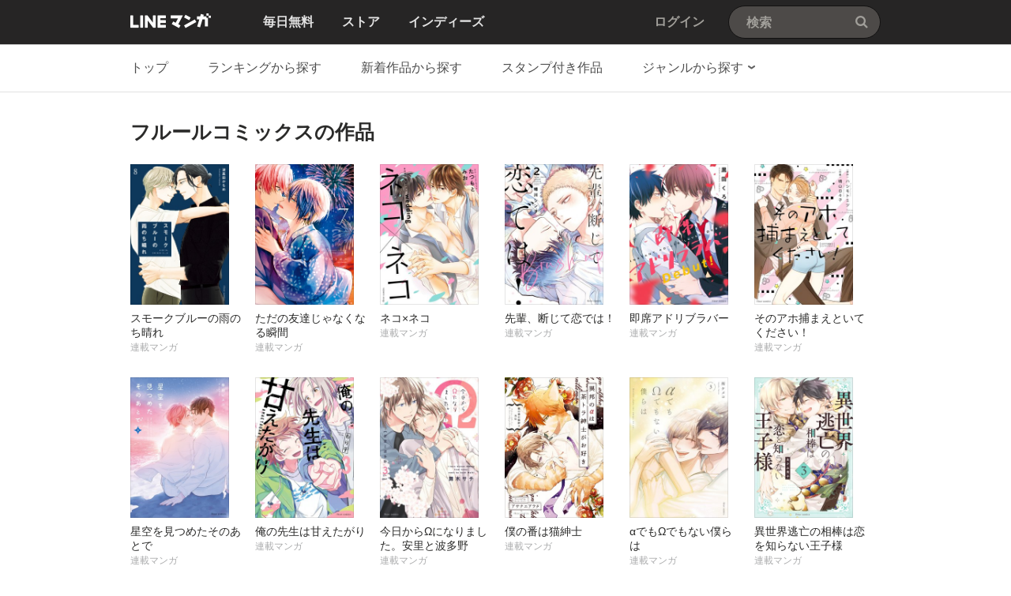

--- FILE ---
content_type: text/html;charset=UTF-8
request_url: https://manga.line.me/search_product/magazine_list?magazine_id=40015
body_size: 26623
content:
<!DOCTYPE html>
<html dir="ltr">
<head>
<meta charset="UTF-8">
<title>フルールコミックス｜LINE マンガ</title>
<meta http-equiv="X-UA-Compatible" content="IE=10">
<meta name="viewport" content="width=1078">

<meta name="description" content="フルールコミックス｜映画化、アニメ化で話題のマンガなど、約112万点の豊富なラインナップ！最新刊まで揃うストアコーナーでは、お得な1巻無料、複数巻無料キャンペーンも常時開催中！">

<meta name="keywords" content="フルールコミックス,LINE,マンガ,漫画,まんが,立ち読み,無料,コミック,ラノベ,電子書籍">
<meta name="format-detection" content="telephone=no">

<link rel="apple-touch-icon" href="https://cdn-manga-static-file-origin.ldf-static.net/web/webtoon-linemanga-web/line_manga_web/edge/pc/img/apple_touch_icon_v6.png">
<link rel="icon" href="https://cdn-manga-static-file-origin.ldf-static.net/web/webtoon-linemanga-web/line_manga_web/edge/pc/img/favicon_v6.png" sizes="192x192">
<link rel="shortcut icon" href="https://cdn-manga-static-file-origin.ldf-static.net/web/webtoon-linemanga-web/line_manga_web/edge/pc/img/favicon_v6.ico" type="image/x-icon">



<link href="https://cdn-manga-static-file-origin.ldf-static.net/web/webtoon-linemanga-web/line_manga_web/edge/pc/css/pc_main_bb0fe1ac15f00f48687d26fbb1a664742a12b662.css" rel="stylesheet">


<link rel="search" type="application/opensearchdescription+xml" href="https://manga.line.me/opensearch.xml" title="LINE マンガ">
<meta content="フルールコミックス｜LINE マンガ" property="og:title">
<meta content="article" property="og:type">
<meta content="https://manga.line.me/search_product/magazine_list?magazine_id=40015" property="og:url">
<meta content="https://cdn-manga-static-file-origin.ldf-static.net/web/webtoon-linemanga-web/line_manga_web/edge/pc/img/common/og/linemanga_200x200v2.png" property="og:image">

<meta content="フルールコミックス｜映画化、アニメ化で話題のマンガなど、約112万点の豊富なラインナップ！最新刊まで揃うストアコーナーでは、お得な1巻無料、複数巻無料キャンペーンも常時開催中！" property="og:description">

<meta content="LINEマンガ" property="og:site_name">
<meta content="1420582741526424" property="fb:app_id">
<meta content="summary" name="twitter:card">
<meta content="@LINEmanga" name="twitter:site">





<script>
(function(i,s,o,g,r,a,m){i['GoogleAnalyticsObject']=r;i[r]=i[r]||function(){ (i[r].q=i[r].q||[]).push(arguments)},i[r].l=1*new Date();a=s.createElement(o),m=s.getElementsByTagName(o)[0];a.async=1;a.src=g;m.parentNode.insertBefore(a,m)})(window,document,'script','//www.google-analytics.com/analytics.js','ga');
ga('create', 'UA-55451058-1', 'auto', {
    'sampleRate': 10
});


    ga('send', 'pageview');



</script>


  <!-- Google Tag Manager -->
  <script>(function(w,d,s,l,i){w[l]=w[l]||[];w[l].push({'gtm.start':
  new Date().getTime(),event:'gtm.js'});var f=d.getElementsByTagName(s)[0],
  j=d.createElement(s),dl=l!='dataLayer'?'&l='+l:'';j.async=true;j.src=
  'https://www.googletagmanager.com/gtm.js?id='+i+dl;f.parentNode.insertBefore(j,f);
  })(window,document,'script','dataLayer',"GTM-KRK9LLQ");</script>
  <!-- End Google Tag Manager -->





</head>
<body class="CTypeList CTypeSearch ExOsMac">

<!-- Google Tag Manager (noscript) -->
<noscript><iframe src="https://www.googletagmanager.com/ns.html?id=GTM-KRK9LLQ"
  height="0" width="0" style="display:none;visibility:hidden"></iframe></noscript>
  <!-- End Google Tag Manager (noscript) -->







<div class="LyWrap">


<!--HEADER-AREA-->
<header class="LyHead">
<div class="ArHead01">
<h1 class="MdGHD01Logo">
<a href="/" class="mdGHD01Link">LINE マンガ</a>
<!--/MdGHD01Logo--></h1><ul class="MdGHD02Nav">
<li ><a href="/"><span>毎日無料</span></a></li>
<li ><a href="/store/"><span>ストア</span></a></li>
<li ><a href="/indies/"><span>インディーズ</span></a></li>
<!--/MdGHD02Nav--></ul>
<div class="MdGHD03Util">


<a href="/login/redirect_to_line_login" class="mdGHD03Link">ログイン</a>



<!--/MdGHD03Util--></div><div class="MdGHD05Search" data-widget="widget.SearchSuggest" data-type="all">
<h2 class="MdHide">検索</h2>
<input type="text" value="" placeholder="検索" class="mdGHD05Input fnInput" autocomplete="off" data-gcl="ヘッダー,click,ヘッダー｜検索">
<input type="submit" value="検索" class="mdGHD05Btn fnSubmit">
<!--/MdGHD05Search--></div><!--/ArHead01--></div>
<!--/LyHead--></header>
<!--/HEADER-AREA-->





<!--CONTENTS-AREA-->
<div class="LyContents MdCF ">


  
  
     <!--TOP-CONTENTS-AREA-->
<div class="LyTop">







<div class="ArTop02" role="navigation">
<div class="MdCMN01Nav">
<ul>

<li class="mdCMN01Li"><a href="/store/">トップ</a></li>

<li class="mdCMN01Li"><a href="/ranking/book_weekly_ranking">ランキングから探す</a></li>
<li class="mdCMN01Li"><a href="/book/recent_list">新着作品から探す</a></li>
<li class="mdCMN01Li"><a href="/product/list_has_sticker">スタンプ付き作品</a></li>
<li class="mdCMN01Li"><div class="MdCMN09Select mdCMN09Category" data-widget="widget.DropdownNav">
<div class="mdCMN09Label">
<span class="mdCMN09LabelTxt">

ジャンルから探す

</span><span class="mdCMN09LabelIco"></span>
</div>
<ul class="mdCMN09Option fnNav">
<li><a href="/book/genre_list?genre_id=0001">バトル・アクション</a></li>
<li><a href="/book/genre_list?genre_id=0002">ファンタジー・SF</a></li>
<li><a href="/book/genre_list?genre_id=0003">恋愛</a></li>
<li><a href="/book/genre_list?genre_id=0004">スポーツ</a></li>
<li><a href="/book/genre_list?genre_id=0005">ミステリー・ホラー</a></li>
<li><a href="/book/genre_list?genre_id=0006">裏社会・アングラ</a></li>
<li><a href="/book/genre_list?genre_id=0007">ヒューマンドラマ</a></li>
<li><a href="/book/genre_list?genre_id=0008">歴史・時代</a></li>
<li><a href="/book/genre_list?genre_id=0009">コメディ・ギャグ</a></li>
<li><a href="/book/genre_list?genre_id=0010">BL</a></li>
<li><a href="/book/genre_list?genre_id=0011">TL</a></li>
<li><a href="/book/genre_list?genre_id=0012">雑誌</a></li>
<li><a href="/book/genre_list?genre_id=ffff">その他</a></li>
</ul>
<!--/MdCMN09Select--></div></li>
</ul>
<!--/MdCMN01Nav--></div>
<!--/ArTop02--></div>

<!--/LyTop--></div>
<!--/TOP-CONTENTS-AREA-->

  


<div class="lyContentsWrap">

<!--MAIN-CONTENTS-AREA-->
<div class="LyMain" role="main">


<!-- magazine list -->
<section class="ArMain01">
<header class="MdCMN04Head">
<h2 class="mdCMN04Ttl">フルールコミックスの作品</h2>








<!--/MdCMN04Head--></header>


<div
	class="MdCMN07List fnAutoPaging"
	
		data-load-url="/api/search_product/magazine_list?magazine_id=40015&amp;is_periodic=0&amp;is_original=0"
		data-tmpl-name=""
	
	
	
>
	
		<ul class="mdCMN07Ul fnAutoPagingContainer">
	<!-- PLEASE DO NOT DELETE THIS COMMENT
	
		
		
		
			--><li class="mdCMN07Li">
				
					<a
						href="/product/periodic?id=S137385"
						title="スモークブルーの雨のち晴れ"
					>
				
				
						<div class="MdCMN08Img">
							<img src="https://cdn-manga-static-file-origin.ldf-static.net/101a2545t1675a5d8/large" alt="[スモークブルーの雨のち晴れ]">
						</div>
						<span class="mdCMN07Ttl">スモークブルーの雨のち晴れ</span>
				
						<div class="mdCMN07Status">
							
								連載マンガ
							
						</div>
				
				
				
					</a>
			</li><!--
			--><!--
		
		
		
		
		--><!--
	
		
		
		
			--><li class="mdCMN07Li">
				
					<a
						href="/product/periodic?id=S138994"
						title="ただの友達じゃなくなる瞬間"
					>
				
				
						<div class="MdCMN08Img">
							<img src="https://cdn-manga-static-file-origin.ldf-static.net/fe9d3bcet1675a63c/large" alt="[ただの友達じゃなくなる瞬間]">
						</div>
						<span class="mdCMN07Ttl">ただの友達じゃなくなる瞬間</span>
				
						<div class="mdCMN07Status">
							
								連載マンガ
							
						</div>
				
				
				
					</a>
			</li><!--
			--><!--
		
		
		
		
		--><!--
	
		
		
		
			--><li class="mdCMN07Li">
				
					<a
						href="/product/periodic?id=S149457"
						title="ネコ×ネコ"
					>
				
				
						<div class="MdCMN08Img">
							<img src="https://cdn-manga-static-file-origin.ldf-static.net/0hWeeHgqzpCEpYMR1rwEl3HW1sDiUhXR9DMgdZfiN2AjlrVBsabVRBKy90Vnt8A01MNAM/large" alt="[ネコ×ネコ]">
						</div>
						<span class="mdCMN07Ttl">ネコ×ネコ</span>
				
						<div class="mdCMN07Status">
							
								連載マンガ
							
						</div>
				
				
				
					</a>
			</li><!--
			--><!--
		
		
		
		
		--><!--
	
		
		
		
			--><li class="mdCMN07Li">
				
					<a
						href="/product/periodic?id=S122398"
						title="先輩、断じて恋では！"
					>
				
				
						<div class="MdCMN08Img">
							<img src="https://cdn-manga-static-file-origin.ldf-static.net/0hpBwOSbD3L21KNj1UNNdQOn9rKQIzWjhkIAB-WTFxJR55UW0_cAIwDzhzcV1vVWgzdFc/large" alt="[先輩、断じて恋では！]">
						</div>
						<span class="mdCMN07Ttl">先輩、断じて恋では！</span>
				
						<div class="mdCMN07Status">
							
								連載マンガ
							
						</div>
				
				
				
					</a>
			</li><!--
			--><!--
		
		
		
		
		--><!--
	
		
		
		
			--><li class="mdCMN07Li">
				
					<a
						href="/product/periodic?id=S121944"
						title="即席アドリブラバー"
					>
				
				
						<div class="MdCMN08Img">
							<img src="https://cdn-manga-static-file-origin.ldf-static.net/0hdBXX5UXtO21lIS_BoNZEOlB8PQIcTSxkDxdqWR5mMR5WFig5UBMnXxRkZVxJGHtvWkY/large" alt="[即席アドリブラバー]">
						</div>
						<span class="mdCMN07Ttl">即席アドリブラバー</span>
				
						<div class="mdCMN07Status">
							
								連載マンガ
							
						</div>
				
				
				
					</a>
			</li><!--
			--><!--
		
		
		
		
		--><!--
	
		
		
		
			--><li class="mdCMN07Li">
				
					<a
						href="/product/periodic?id=S124548"
						title="そのアホ捕まえといてください！"
					>
				
				
						<div class="MdCMN08Img">
							<img src="https://cdn-manga-static-file-origin.ldf-static.net/0hnybreOWjMVZfCyX9ZqZOAWpWNzkmZyZfNT1gYiRMOyVsOSYDNj59Y31Ob2dzMiNQZWU/large" alt="[そのアホ捕まえといてください！]">
						</div>
						<span class="mdCMN07Ttl">そのアホ捕まえといてください！</span>
				
						<div class="mdCMN07Status">
							
								連載マンガ
							
						</div>
				
				
				
					</a>
			</li><!--
			--><!--
		
		
		
		
		--><!--
	
		
		
		
			--><li class="mdCMN07Li">
				
					<a
						href="/product/periodic?id=S138992"
						title="星空を見つめたそのあとで"
					>
				
				
						<div class="MdCMN08Img">
							<img src="https://cdn-manga-static-file-origin.ldf-static.net/0h0EjIOEAmb2pXMH9qi70QPWJtaQUuXHhjPQY-Xix3ZRlkUHhraVF0DXN1MVgqBS46bwY/large" alt="[星空を見つめたそのあとで]">
						</div>
						<span class="mdCMN07Ttl">星空を見つめたそのあとで</span>
				
						<div class="mdCMN07Status">
							
								連載マンガ
							
						</div>
				
				
				
					</a>
			</li><!--
			--><!--
		
		
		
		
		--><!--
	
		
		
		
			--><li class="mdCMN07Li">
				
					<a
						href="/product/periodic?id=S139065"
						title="俺の先生は甘えたがり"
					>
				
				
						<div class="MdCMN08Img">
							<img src="https://cdn-manga-static-file-origin.ldf-static.net/0hBDXYbDxTHWtlIA7HRGNiPFB9GwQcTApiDxZMXx5nFxhWQA88X0FRDkZlQ1lJFg89UUM/large" alt="[俺の先生は甘えたがり]">
						</div>
						<span class="mdCMN07Ttl">俺の先生は甘えたがり</span>
				
						<div class="mdCMN07Status">
							
								連載マンガ
							
						</div>
				
				
				
					</a>
			</li><!--
			--><!--
		
		
		
		
		--><!--
	
		
		
		
			--><li class="mdCMN07Li">
				
					<a
						href="/product/periodic?id=S142668"
						title="今日からΩになりました。安里と波多野"
					>
				
				
						<div class="MdCMN08Img">
							<img src="https://cdn-manga-static-file-origin.ldf-static.net/0hAnMiuEEOHkFwEAr1sphhFkVNGC4JfAlIGiZPdQtXFDJDd10RS3RYdQdVQHBdIV8TSCE/large" alt="[今日からΩになりました。安里と波多野]">
						</div>
						<span class="mdCMN07Ttl">今日からΩになりました。安里と波多野</span>
				
						<div class="mdCMN07Status">
							
								連載マンガ
							
						</div>
				
				
				
					</a>
			</li><!--
			--><!--
		
		
		
		
		--><!--
	
		
		
		
			--><li class="mdCMN07Li">
				
					<a
						href="/product/periodic?id=S149471"
						title="僕の番は猫紳士"
					>
				
				
						<div class="MdCMN08Img">
							<img src="https://cdn-manga-static-file-origin.ldf-static.net/0hdwHSi2YBO1h1KipmNB9ED0B3PTcMRixRHxxqbA5tMStGSn1bHkh9PQNvZW1QHisOHU8/large" alt="[僕の番は猫紳士]">
						</div>
						<span class="mdCMN07Ttl">僕の番は猫紳士</span>
				
						<div class="mdCMN07Status">
							
								連載マンガ
							
						</div>
				
				
				
					</a>
			</li><!--
			--><!--
		
		
		
		
		--><!--
	
		
		
		
			--><li class="mdCMN07Li">
				
					<a
						href="/product/periodic?id=S121941"
						title="αでもΩでもない僕らは"
					>
				
				
						<div class="MdCMN08Img">
							<img src="https://cdn-manga-static-file-origin.ldf-static.net/0hJeE3qNUzFUp4SgAzrphqHU0XEyUBJgJDEnxEfgMNHzlLKFNMEy9TKA4PS3tRKVscRSg/large" alt="[αでもΩでもない僕らは]">
						</div>
						<span class="mdCMN07Ttl">αでもΩでもない僕らは</span>
				
						<div class="mdCMN07Status">
							
								連載マンガ
							
						</div>
				
				
				
					</a>
			</li><!--
			--><!--
		
		
		
		
		--><!--
	
		
		
		
			--><li class="mdCMN07Li">
				
					<a
						href="/product/periodic?id=S137340"
						title="異世界逃亡の相棒は恋を知らない王子様"
					>
				
				
						<div class="MdCMN08Img">
							<img src="https://cdn-manga-static-file-origin.ldf-static.net/0hpKdIsjczL2RZMDroECdQM2xtKQsgXDhtMwZ-UCJ3JRdqB2k7YVRmUSx1cVR3Bjw6N1c/large" alt="[異世界逃亡の相棒は恋を知らない王子様]">
						</div>
						<span class="mdCMN07Ttl">異世界逃亡の相棒は恋を知らない王子様</span>
				
						<div class="mdCMN07Status">
							
								連載マンガ
							
						</div>
				
				
				
					</a>
			</li><!--
			--><!--
		
		
		
		
		--><!--
	
		
		
		
			--><li class="mdCMN07Li">
				
					<a
						href="/product/periodic?id=S124552"
						title="スウィートホーム、レモネード"
					>
				
				
						<div class="MdCMN08Img">
							<img src="https://cdn-manga-static-file-origin.ldf-static.net/0hgikhwVsJOEZWESztbzZHEWNMPikvfS9PPCdpci1WMjVlKCwVPiUlJyNUZnd6KCoYPXY/large" alt="[スウィートホーム、レモネード]">
						</div>
						<span class="mdCMN07Ttl">スウィートホーム、レモネード</span>
				
						<div class="mdCMN07Status">
							
								連載マンガ
							
						</div>
				
				
				
					</a>
			</li><!--
			--><!--
		
		
		
		
		--><!--
	
		
		
		
			--><li class="mdCMN07Li">
				
					<a
						href="/product/periodic?id=S145450"
						title="こいつはダメだと知っている"
					>
				
				
						<div class="MdCMN08Img">
							<img src="https://cdn-manga-static-file-origin.ldf-static.net/0hQk5i-aEhDkQIEBEx75pxEz1NCCtxfBlNYiZfcHNXBDc7KE4aM3YVdiVVUHMgd0ETMCM/large" alt="[こいつはダメだと知っている]">
						</div>
						<span class="mdCMN07Ttl">こいつはダメだと知っている</span>
				
						<div class="mdCMN07Status">
							
								連載マンガ
							
						</div>
				
				
				
					</a>
			</li><!--
			--><!--
		
		
		
		
		--><!--
	
		
		
		
			--><li class="mdCMN07Li">
				
					<a
						href="/product/periodic?id=S139059"
						title="元ヤンパパ と ヒツジ先生"
					>
				
				
						<div class="MdCMN08Img">
							<img src="https://cdn-manga-static-file-origin.ldf-static.net/0hVku30xkxCURISh3krvh2E30XDysxJh5NInxYcDMNAzd7f04bIS9EdWsPV3Vkf0YScyg/large" alt="[元ヤンパパ と ヒツジ先生]">
						</div>
						<span class="mdCMN07Ttl">元ヤンパパ と ヒツジ先生</span>
				
						<div class="mdCMN07Status">
							
								連載マンガ
							
						</div>
				
				
				
					</a>
			</li><!--
			--><!--
		
		
		
		
		--><!--
	
		
		
		
			--><li class="mdCMN07Li">
				
					<a
						href="/product/periodic?id=S149470"
						title="明治従属タングステン"
					>
				
				
						<div class="MdCMN08Img">
							<img src="https://cdn-manga-static-file-origin.ldf-static.net/0hCxCAnSMqHFd-OAws8pxjAEtlGjgHVAteFA5NYwV_FiRNDVoEFQsDMgx9QmVXAFgHRF0/large" alt="[明治従属タングステン]">
						</div>
						<span class="mdCMN07Ttl">明治従属タングステン</span>
				
						<div class="mdCMN07Status">
							
								連載マンガ
							
						</div>
				
				
				
					</a>
			</li><!--
			--><!--
		
		
		
		
		--><!--
	
		
		
		
			--><li class="mdCMN07Li">
				
					<a
						href="/product/periodic?id=S153252"
						title="春めく堅物【分冊版】"
					>
				
				
						<div class="MdCMN08Img">
							<img src="https://cdn-manga-static-file-origin.ldf-static.net/0h94xhwWFjZhtFEXgJiPIZTHBMYHQ8fXESLyc3Lz5WbGh2JSYacHcoeGFUOC87IiZKe3I/large" alt="[春めく堅物【分冊版】]">
						</div>
						<span class="mdCMN07Ttl">春めく堅物【分冊版】</span>
				
						<div class="mdCMN07Status">
							
								連載マンガ
							
						</div>
				
				
				
					</a>
			</li><!--
			--><!--
		
		
		
		
		--><!--
	
		
		
		
			--><li class="mdCMN07Li">
				
					<a
						href="/product/periodic?id=S142673"
						title="上手にできたね社長さん？"
					>
				
				
						<div class="MdCMN08Img">
							<img src="https://cdn-manga-static-file-origin.ldf-static.net/0hMe_B-6QTEkpiOweQcJZtHVdmFCUbVwVDCA1Dfhl8GDlRCVQfWA4JJRR-THsYAwcYWA0/large" alt="[上手にできたね社長さん？]">
						</div>
						<span class="mdCMN07Ttl">上手にできたね社長さん？</span>
				
						<div class="mdCMN07Status">
							
								連載マンガ
							
						</div>
				
				
				
					</a>
			</li><!--
			--><!--
		
		
		
		
		--><!--
	
		
		
		
			--><li class="mdCMN07Li">
				
					<a
						href="/product/periodic?id=S142670"
						title="クズと童貞は恋愛が下手すぎる"
					>
				
				
						<div class="MdCMN08Img">
							<img src="https://cdn-manga-static-file-origin.ldf-static.net/0hCM32U82VHGIOSwjWvEljNTsWGg13JwtrZH1NVnUMFhE9fF5nN3gHAisOQlMjelwxZyk/large" alt="[クズと童貞は恋愛が下手すぎる]">
						</div>
						<span class="mdCMN07Ttl">クズと童貞は恋愛が下手すぎる</span>
				
						<div class="mdCMN07Status">
							
								連載マンガ
							
						</div>
				
				
				
					</a>
			</li><!--
			--><!--
		
		
		
		
		--><!--
	
		
		
		
			--><li class="mdCMN07Li">
				
					<a
						href="/product/periodic?id=S129262"
						title="Dear Door"
					>
				
				
						<div class="MdCMN08Img">
							<img src="https://cdn-manga-static-file-origin.ldf-static.net/0h0R92XjSxb30ES3vWPGgQKjEWaRJ9J3h0bn0-SX8MZQ43fXt_Oy4lTyIOMUwocn17byg/large" alt="[Dear Door]">
						</div>
						<span class="mdCMN07Ttl">Dear Door</span>
				
						<div class="mdCMN07Status">
							
								連載マンガ
							
						</div>
				
				
				
					</a>
			</li><!--
			--><!--
		
		
		
		
		--><!--
	
		
		
		
			--><li class="mdCMN07Li">
				
					<a
						href="/product/periodic?id=S157901"
						title="茜色に染まる瞬間【分冊版】"
					>
				
				
						<div class="MdCMN08Img">
							<img src="https://cdn-manga-static-file-origin.ldf-static.net/f59a174bt1676e678/large" alt="[茜色に染まる瞬間【分冊版】]">
						</div>
						<span class="mdCMN07Ttl">茜色に染まる瞬間【分冊版】</span>
				
						<div class="mdCMN07Status">
							
								連載マンガ
							
						</div>
				
				
				
					</a>
			</li><!--
			--><!--
		
		
		
		
		--><!--
	
		
		
		
			--><li class="mdCMN07Li">
				
					<a
						href="/product/periodic?id=S142997"
						title="燃え尽き【分冊版】"
					>
				
				
						<div class="MdCMN08Img">
							<img src="https://cdn-manga-static-file-origin.ldf-static.net/0h6e3tnwXFaUoODXlECOUWHTtQbyV3YX5DZDs4fnVKYzk9OSgYYGIgLHtIN3hzOX0cMDw/large" alt="[燃え尽き【分冊版】]">
						</div>
						<span class="mdCMN07Ttl">燃え尽き【分冊版】</span>
				
						<div class="mdCMN07Status">
							
								連載マンガ
							
						</div>
				
				
				
					</a>
			</li><!--
			--><!--
		
		
		
		
		--><!--
	
		
		
		
			--><li class="mdCMN07Li">
				
					<a
						href="/book/product_list?product_id=E704707"
						title="[スモークブルーの雨のち晴れ]"
					>
				
				
						<div class="MdCMN08Img">
							<img src="https://cdn-manga-static-file-origin.ldf-static.net/101a2545t1675a5d8/large" alt="[スモークブルーの雨のち晴れ]">
						</div>
						<span class="mdCMN07Ttl">スモークブルーの雨のち晴れ</span>
				
					
				
				
				
					</a>
			</li><!--
			--><!--
		
		
		
		
		--><!--
	
		
		
		
			--><li class="mdCMN07Li">
				
					<a
						href="/book/product_list?product_id=E709944"
						title="[【単話】温泉で秘密のお泊り、241回目]"
					>
				
				
						<div class="MdCMN08Img">
							<img src="https://cdn-manga-static-file-origin.ldf-static.net/0hAv2v6hDkHlkPDwCqbZNhDjpSGDZ2YwlQZTlPbXRIFCo8NgoKNWgEPyhKQG13P1kLNjo/large" alt="[【単話】温泉で秘密のお泊り、241回目]">
						</div>
						<span class="mdCMN07Ttl">【単話】温泉で秘密のお泊り、241回目</span>
				
					
				
				
				
					</a>
			</li><!--
			--><!--
		
		
		
		
		--><!--
	
		
		
		
			--><li class="mdCMN07Li">
				
					<a
						href="/book/product_list?product_id=E609046"
						title="[即席アドリブラバー]"
					>
				
				
						<div class="MdCMN08Img">
							<img src="https://cdn-manga-static-file-origin.ldf-static.net/0hdBXX5UXtO21lIS_BoNZEOlB8PQIcTSxkDxdqWR5mMR5WFig5UBMnXxRkZVxJGHtvWkY/large" alt="[即席アドリブラバー]">
						</div>
						<span class="mdCMN07Ttl">即席アドリブラバー</span>
				
					
				
				
				
					</a>
			</li><!--
			--><!--
		
		
		
		
		--><!--
	
		
		
		
			--><li class="mdCMN07Li">
				
					<a
						href="/book/product_list?product_id=E769187"
						title="[【単話】明日はきっと友だちじゃない、よね]"
					>
				
				
						<div class="MdCMN08Img">
							<img src="https://cdn-manga-static-file-origin.ldf-static.net/0hPmCUccXED0J-LBwpiExwFUtxCS0HQBhLFBpedgVrBTFNSExGFkxCJVtpUXFWFBgVEUw/large" alt="[【単話】明日はきっと友だちじゃない、よね]">
						</div>
						<span class="mdCMN07Ttl">【単話】明日はきっと友だちじゃない、よね</span>
				
					
				
				
				
					</a>
			</li><!--
			--><!--
		
		
		
		
		--><!--
	
		
		
		
			--><li class="mdCMN07Li">
				
					<a
						href="/book/product_list?product_id=E769185"
						title="[【単話】志央くんとしたい]"
					>
				
				
						<div class="MdCMN08Img">
							<img src="https://cdn-manga-static-file-origin.ldf-static.net/0hoslTTqLkMFxRLS8ksgRPC2RwNjMoQSdVOxthaCpqOi9iFHReZR99O3xobmt4T38IOh8/large" alt="[【単話】志央くんとしたい]">
						</div>
						<span class="mdCMN07Ttl">【単話】志央くんとしたい</span>
				
					
				
				
				
					</a>
			</li><!--
			--><!--
		
		
		
		
		--><!--
	
		
		
		
			--><li class="mdCMN07Li">
				
					<a
						href="/book/product_list?product_id=E753234"
						title="[ただの友達じゃなくなる瞬間]"
					>
				
				
						<div class="MdCMN08Img">
							<img src="https://cdn-manga-static-file-origin.ldf-static.net/fe9d3bcet1675a63c/large" alt="[ただの友達じゃなくなる瞬間]">
						</div>
						<span class="mdCMN07Ttl">ただの友達じゃなくなる瞬間</span>
				
					
				
				
				
					</a>
			</li><!--
			--><!--
		
		
		
		
		--><!--
	
		
		
		
			--><li class="mdCMN07Li">
				
					<a
						href="/book/product_list?product_id=E791020"
						title="[真面目メガネくんをオトしたい]"
					>
				
				
						<div class="MdCMN08Img">
							<img src="https://cdn-manga-static-file-origin.ldf-static.net/0haxt6dIupPldJTyCrVjJBAHwSODgwIyleI3lvYzIINCR6f3xTcH4mMzkKYGMxeSoHJXk/large" alt="[真面目メガネくんをオトしたい]">
						</div>
						<span class="mdCMN07Ttl">真面目メガネくんをオトしたい</span>
				
					
				
				
				
					</a>
			</li><!--
			--><!--
		
		
		
		
		--><!--
	
		
		
		
			--><li class="mdCMN07Li">
				
					<a
						href="/book/product_list?product_id=E647235"
						title="[明治従属タングステン]"
					>
				
				
						<div class="MdCMN08Img">
							<img src="https://cdn-manga-static-file-origin.ldf-static.net/0hCxCAnSMqHFd-OAws8pxjAEtlGjgHVAteFA5NYwV_FiRNDVoEFQsDMgx9QmVXAFgHRF0/large" alt="[明治従属タングステン]">
						</div>
						<span class="mdCMN07Ttl">明治従属タングステン</span>
				
					
				
				
				
					</a>
			</li><!--
			--><!--
		
		
		
		
		--><!--
	
		
		
		
			--><li class="mdCMN07Li">
				
					<a
						href="/book/product_list?product_id=E689832"
						title="[星空を見つめたそのあとで]"
					>
				
				
						<div class="MdCMN08Img">
							<img src="https://cdn-manga-static-file-origin.ldf-static.net/0h0EjIOEAmb2pXMH9qi70QPWJtaQUuXHhjPQY-Xix3ZRlkUHhraVF0DXN1MVgqBS46bwY/large" alt="[星空を見つめたそのあとで]">
						</div>
						<span class="mdCMN07Ttl">星空を見つめたそのあとで</span>
				
					
				
				
				
					</a>
			</li><!--
			--><!--
		
		
		
		
		--><!--
	
		
		
		
			--><li class="mdCMN07Li">
				
					<a
						href="/book/product_list?product_id=E476485"
						title="[ネコ×ネコ]"
					>
				
				
						<div class="MdCMN08Img">
							<img src="https://cdn-manga-static-file-origin.ldf-static.net/0hWeeHgqzpCEpYMR1rwEl3HW1sDiUhXR9DMgdZfiN2AjlrVBsabVRBKy90Vnt8A01MNAM/large" alt="[ネコ×ネコ]">
						</div>
						<span class="mdCMN07Ttl">ネコ×ネコ</span>
				
					
				
				
				
					</a>
			</li><!--
			--><!--
		
		
		
		
		--><!--
	
		
		
		
			--><li class="mdCMN07Li">
				
					<a
						href="/book/product_list?product_id=E430260"
						title="[こいつはダメだと知っている]"
					>
				
				
						<div class="MdCMN08Img">
							<img src="https://cdn-manga-static-file-origin.ldf-static.net/0hQk5i-aEhDkQIEBEx75pxEz1NCCtxfBlNYiZfcHNXBDc7KE4aM3YVdiVVUHMgd0ETMCM/large" alt="[こいつはダメだと知っている]">
						</div>
						<span class="mdCMN07Ttl">こいつはダメだと知っている</span>
				
					
				
				
				
					</a>
			</li><!--
			--><!--
		
		
		
		
		--><!--
	
		
		
		
			--><li class="mdCMN07Li">
				
					<a
						href="/book/product_list?product_id=E857020"
						title="[としのさ夫夫]"
					>
				
				
						<div class="MdCMN08Img">
							<img src="https://cdn-manga-static-file-origin.ldf-static.net/0hPWXsZvb4D3hlChAuKJhwL1BXCRccZhhxDzxeTB5NBQtWahguXmhGHkRPUU9PbxwpXGg/large" alt="[としのさ夫夫]">
						</div>
						<span class="mdCMN07Ttl">としのさ夫夫</span>
				
					
				
				
				
					</a>
			</li><!--
			--><!--
		
		
		
		
		--><!--
	
		
		
		
			--><li class="mdCMN07Li">
				
					<a
						href="/book/product_list?product_id=E642648"
						title="[今日からΩになりました。安里と波多野]"
					>
				
				
						<div class="MdCMN08Img">
							<img src="https://cdn-manga-static-file-origin.ldf-static.net/0hAnMiuEEOHkFwEAr1sphhFkVNGC4JfAlIGiZPdQtXFDJDd10RS3RYdQdVQHBdIV8TSCE/large" alt="[今日からΩになりました。安里と波多野]">
						</div>
						<span class="mdCMN07Ttl">今日からΩになりました。安里と波多野</span>
				
					
				
				
				
					</a>
			</li><!--
			--><!--
		
		
		
		
		--><!--
	
		
		
		
			--><li class="mdCMN07Li">
				
					<a
						href="/book/product_list?product_id=E709936"
						title="[【単話】となりに君がいるなら]"
					>
				
				
						<div class="MdCMN08Img">
							<img src="https://cdn-manga-static-file-origin.ldf-static.net/0hCIgOxKV7HGZaNgjez0xjMW9rGgkjWgtvMABNUiFxFhVpB1I3NFRSAytzQld3VFllNgI/large" alt="[【単話】となりに君がいるなら]">
						</div>
						<span class="mdCMN07Ttl">【単話】となりに君がいるなら</span>
				
					
				
				
				
					</a>
			</li><!--
			--><!--
		
		
		
		
		--><!--
	
		
		
		
			--><li class="mdCMN07Li">
				
					<a
						href="/book/product_list?product_id=E752934"
						title="[俺の先生は甘えたがり]"
					>
				
				
						<div class="MdCMN08Img">
							<img src="https://cdn-manga-static-file-origin.ldf-static.net/0hBDXYbDxTHWtlIA7HRGNiPFB9GwQcTApiDxZMXx5nFxhWQA88X0FRDkZlQ1lJFg89UUM/large" alt="[俺の先生は甘えたがり]">
						</div>
						<span class="mdCMN07Ttl">俺の先生は甘えたがり</span>
				
					
				
				
				
					</a>
			</li><!--
			--><!--
		
		
		
		
		--><!--
	
		
		
		
			--><li class="mdCMN07Li">
				
					<a
						href="/book/product_list?product_id=E862418"
						title="[【単話】ピンクにきゅんしていいですか]"
					>
				
				
						<div class="MdCMN08Img">
							<img src="https://cdn-manga-static-file-origin.ldf-static.net/0hR07qgCbhDR8KCBMWoetySD9VC3BzZBoWYD5cK3FPB2w5akwaYmZBLXpNUyt3a08bNGs/large" alt="[【単話】ピンクにきゅんしていいですか]">
						</div>
						<span class="mdCMN07Ttl">【単話】ピンクにきゅんしていいですか</span>
				
					
				
				
				
					</a>
			</li><!--
			--><!--
		
		
		
		
		--><!--
	
		
		
		
			--><li class="mdCMN07Li">
				
					<a
						href="/book/product_list?product_id=E923374"
						title="[勇者にゾッコン一寸王子]"
					>
				
				
						<div class="MdCMN08Img">
							<img src="https://cdn-manga-static-file-origin.ldf-static.net/0hjmkGWTgINUJWPivmxy9KFWNjMy0vUiJLPAhkdi15PzFlBnMWbF9_dCd7a3V6D3cUOF8/large" alt="[勇者にゾッコン一寸王子]">
						</div>
						<span class="mdCMN07Ttl">勇者にゾッコン一寸王子</span>
				
					
				
				
				
					</a>
			</li><!--
			--><!--
		
		
		
		
		--><!--
	
		
		
		
			--><li class="mdCMN07Li">
				
					<a
						href="/book/product_list?product_id=E846041"
						title="[【神回】イケメン配信者にリア凸してみた]"
					>
				
				
						<div class="MdCMN08Img">
							<img src="https://cdn-manga-static-file-origin.ldf-static.net/0hPipHUVYBD0ZNMR-dY89wEXhsCSk0XRhPJwdecjZ2BTV-BxsUIV5HdTp0UXQ3CBoYcl8/large" alt="[【神回】イケメン配信者にリア凸してみた]">
						</div>
						<span class="mdCMN07Ttl">【神回】イケメン配信者にリア凸してみた</span>
				
					
				
				
				
					</a>
			</li><!--
			--><!--
		
		
		
		
		--><!--
	
		
		
		
			--><li class="mdCMN07Li">
				
					<a
						href="/book/product_list?product_id=E704705"
						title="[【単話】キスから先もほしいから]"
					>
				
				
						<div class="MdCMN08Img">
							<img src="https://cdn-manga-static-file-origin.ldf-static.net/0hpgFLKisXL0h7NT__XdVQH05oKScCWThBEQN-fAByJTtIBGkcR1ZoJw5wcX1XVz0eRVU/large" alt="[【単話】キスから先もほしいから]">
						</div>
						<span class="mdCMN07Ttl">【単話】キスから先もほしいから</span>
				
					
				
				
				
					</a>
			</li><!--
			--><!--
		
		
		
		
		--><!--
	
		
		
		
			--><li class="mdCMN07Li">
				
					<a
						href="/book/product_list?product_id=E672481"
						title="[異世界逃亡の相棒は恋を知らない王子様]"
					>
				
				
						<div class="MdCMN08Img">
							<img src="https://cdn-manga-static-file-origin.ldf-static.net/0hpKdIsjczL2RZMDroECdQM2xtKQsgXDhtMwZ-UCJ3JRdqB2k7YVRmUSx1cVR3Bjw6N1c/large" alt="[異世界逃亡の相棒は恋を知らない王子様]">
						</div>
						<span class="mdCMN07Ttl">異世界逃亡の相棒は恋を知らない王子様</span>
				
					
				
				
				
					</a>
			</li><!--
			--><!--
		
		
		
		
		--><!--
	
		
		
		
			--><li class="mdCMN07Li">
				
					<a
						href="/book/product_list?product_id=E709941"
						title="[【単話】今夜、俺は決める]"
					>
				
				
						<div class="MdCMN08Img">
							<img src="https://cdn-manga-static-file-origin.ldf-static.net/0hIydErWN-FlZZPALuzERpAWxhEDkgUAFfMwpHYiJ7HCVqDFQHZ1IONXt5SGd0XlNVNQ0/large" alt="[【単話】今夜、俺は決める]">
						</div>
						<span class="mdCMN07Ttl">【単話】今夜、俺は決める</span>
				
					
				
				
				
					</a>
			</li><!--
			--><!--
		
		
		
		
		--><!--
	
		
		
		
			--><li class="mdCMN07Li">
				
					<a
						href="/book/product_list?product_id=E447323"
						title="[【単話】ボーイズ・バッド・ロマンス！]"
					>
				
				
						<div class="MdCMN08Img">
							<img src="https://cdn-manga-static-file-origin.ldf-static.net/0hJ_eCenaLFXBYOgfb9ktqJ21nEx8hVgJ5MgxERCN9HwNrD1N0Y1wOFi5_S0N0AlcvNFs/large" alt="[【単話】ボーイズ・バッド・ロマンス！]">
						</div>
						<span class="mdCMN07Ttl">【単話】ボーイズ・バッド・ロマンス！</span>
				
					
				
				
				
					</a>
			</li><!--
			--><!--
		
		
		
		
		--><!--
	
		
		
		
			--><li class="mdCMN07Li">
				
					<a
						href="/book/product_list?product_id=E719826"
						title="[【単話】俺の可愛い弟は]"
					>
				
				
						<div class="MdCMN08Img">
							<img src="https://cdn-manga-static-file-origin.ldf-static.net/0hr0vZD9IkLR9LIzJikTpSSH5-K3AyTzoWIRV8KzBkJ2x4Gz4bI0FhemxmcyhiFWwbJRE/large" alt="[【単話】俺の可愛い弟は]">
						</div>
						<span class="mdCMN07Ttl">【単話】俺の可愛い弟は</span>
				
					
				
				
				
					</a>
			</li><!--
			--><!--
		
		
		
		
		--><!--
	
		
		
		
			--><li class="mdCMN07Li">
				
					<a
						href="/book/product_list?product_id=E589016"
						title="[好きにさせてみせるから！]"
					>
				
				
						<div class="MdCMN08Img">
							<img src="https://cdn-manga-static-file-origin.ldf-static.net/0hd4bI_yyHOxtfMCjj0jhETGptPXQmXCwSNQZqLyR3MWhsU3VJZwEgKS11ZSgnUn9JNgE/large" alt="[好きにさせてみせるから！]">
						</div>
						<span class="mdCMN07Ttl">好きにさせてみせるから！</span>
				
					
				
				
				
					</a>
			</li><!--
			--><!--
		
		
		
		
		--><!--
	
		
		
		
			--><li class="mdCMN07Li">
				
					<a
						href="/book/product_list?product_id=E616100"
						title="[【単話】好きにさせてみせるから！]"
					>
				
				
						<div class="MdCMN08Img">
							<img src="https://cdn-manga-static-file-origin.ldf-static.net/0hKl00BbWKFEMNSQc-cHxrFDgUEix0JQNKZ39Fd3YOHjA-eAETMytYJSsMSnAkf1MRZSw/large" alt="[【単話】好きにさせてみせるから！]">
						</div>
						<span class="mdCMN07Ttl">【単話】好きにさせてみせるから！</span>
				
					
				
				
				
					</a>
			</li><!--
			--><!--
		
		
		
		
		--><!--
	
		
		
		
			--><li class="mdCMN07Li">
				
					<a
						href="/book/product_list?product_id=E689831"
						title="[思春期には目の毒です]"
					>
				
				
						<div class="MdCMN08Img">
							<img src="https://cdn-manga-static-file-origin.ldf-static.net/0hFtf_HGSeGVtbJg3v50hmDG57HzQiSg5SMRBIbyBhEyhoF1tdYEFVaS1jR2p2F1oKNEg/large" alt="[思春期には目の毒です]">
						</div>
						<span class="mdCMN07Ttl">思春期には目の毒です</span>
				
					
				
				
				
					</a>
			</li><!--
			--><!--
		
		
		
		
		--><!--
	
		
		
		
			--><li class="mdCMN07Li">
				
					<a
						href="/book/product_list?product_id=E642647"
						title="[【分冊版】異世界転生BLアンソロジー vol.2]"
					>
				
				
						<div class="MdCMN08Img">
							<img src="https://cdn-manga-static-file-origin.ldf-static.net/0hGwlp58jZGFhRCQz0kb1nD2RUHjcoZQ9ROz9JbCpOEitialpbZGgEP3RMRml9MFkMam0/large" alt="[【分冊版】異世界転生BLアンソロジー vol.2]">
						</div>
						<span class="mdCMN07Ttl">【分冊版】異世界転生BLアンソロジー vol.2</span>
				
					
				
				
				
					</a>
			</li><!--
			--><!--
		
		
		
		
		--><!--
	
		
		
		
			--><li class="mdCMN07Li">
				
					<a
						href="/book/product_list?product_id=E672479"
						title="[孤高の王と夜伽の情愛]"
					>
				
				
						<div class="MdCMN08Img">
							<img src="https://cdn-manga-static-file-origin.ldf-static.net/0ham7f32wOPkIKHyza1_FBFT9COC1zcylLYClvdnFYNDE5fCwSZCx3cXtaYHElfX8TNHE/large" alt="[孤高の王と夜伽の情愛]">
						</div>
						<span class="mdCMN07Ttl">孤高の王と夜伽の情愛</span>
				
					
				
				
				
					</a>
			</li><!--
			--><!--
		
		
		
		
		--><!--
	
		
		
		
			--><li class="mdCMN07Li">
				
					<a
						href="/book/product_list?product_id=E724171"
						title="[【単話】40男の本気の恋]"
					>
				
				
						<div class="MdCMN08Img">
							<img src="https://cdn-manga-static-file-origin.ldf-static.net/0hLqJpG5YsE153CQGaqYNsCUJUFTEOZQRXHT9CagxOGS1EalUIQ2dePFVMTW4OOFIATzo/large" alt="[【単話】40男の本気の恋]">
						</div>
						<span class="mdCMN07Ttl">【単話】40男の本気の恋</span>
				
					
				
				
				
					</a>
			</li><!--
			--><!--
		
		
		
		
		--><!--
	
		
		
		
			--><li class="mdCMN07Li">
				
					<a
						href="/book/product_list?product_id=E768240"
						title="[【単話】星空を見つめたそのあとで番外編]"
					>
				
				
						<div class="MdCMN08Img">
							<img src="https://cdn-manga-static-file-origin.ldf-static.net/0h6h4fbuITaUcJH3upQrEWEDxCbyhwc35OYyk4c3JYYzQ6LH0UYSsjKHxaN3d2K3pDM3E/large" alt="[【単話】星空を見つめたそのあとで番外編]">
						</div>
						<span class="mdCMN07Ttl">【単話】星空を見つめたそのあとで番外編</span>
				
					
				
				
				
					</a>
			</li><!--
			--><!--
		
		
		
		
		--><!--
	
		
		
		
			--><li class="mdCMN07Li">
				
					<a
						href="/book/product_list?product_id=E891807"
						title="[焦がれた糸を結んでおやすみ]"
					>
				
				
						<div class="MdCMN08Img">
							<img src="https://cdn-manga-static-file-origin.ldf-static.net/0hbB7jQsi1PW0KEyz2gVxCOj9OOwJzfypkYCVsWXFUNx45JS09NH11DC9WY1klK3loPnw/large" alt="[焦がれた糸を結んでおやすみ]">
						</div>
						<span class="mdCMN07Ttl">焦がれた糸を結んでおやすみ</span>
				
					
				
				
				
					</a>
			</li><!--
			--><!--
		
		
		
		
		--><!--
	
		
		
		
			--><li class="mdCMN07Li">
				
					<a
						href="/book/product_list?product_id=E714488"
						title="[【単話】星空を見つめたそのあとで]"
					>
				
				
						<div class="MdCMN08Img">
							<img src="https://cdn-manga-static-file-origin.ldf-static.net/0htPqXHkxPK39MITsOZvBUKHl8LRA1TTx2Jhd6SzdmIQx_EW4gdUVsSW5kdU1lEj58cUA/large" alt="[【単話】星空を見つめたそのあとで]">
						</div>
						<span class="mdCMN07Ttl">【単話】星空を見つめたそのあとで</span>
				
					
				
				
				
					</a>
			</li><!--
			--><!--
		
		
		
		
		--><!--
	
		
		
		
			--><li class="mdCMN07Li">
				
					<a
						href="/book/product_list?product_id=E862636"
						title="[BとLの間には]"
					>
				
				
						<div class="MdCMN08Img">
							<img src="https://cdn-manga-static-file-origin.ldf-static.net/0hrK7f7jk3LWQKHzwxwUpSMz9CKwtzczptYCl8UHFYJxc5KWk6Yn1rBiZac1EgeG1hP3o/large" alt="[BとLの間には]">
						</div>
						<span class="mdCMN07Ttl">BとLの間には</span>
				
					
				
				
				
					</a>
			</li><!--
			--><!--
		
		
		
		
		--><!--
	
		
		
		
			--><li class="mdCMN07Li">
				
					<a
						href="/book/product_list?product_id=E773913"
						title="[【単話】無口な幼馴染の懐き方が異常です！？]"
					>
				
				
						<div class="MdCMN08Img">
							<img src="https://cdn-manga-static-file-origin.ldf-static.net/0hio8k8dzONkAFEiSL2c1JFzBPMC98fiFJbyRndH5VPDM2cXMTOnx7JCdXaHB8KncQOH0/large" alt="[【単話】無口な幼馴染の懐き方が異常です！？]">
						</div>
						<span class="mdCMN07Ttl">【単話】無口な幼馴染の懐き方が異常です！？</span>
				
					
				
				
				
					</a>
			</li><!--
			--><!--
		
		
		
		
		--><!--
	
		
		
		
			--><li class="mdCMN07Li">
				
					<a
						href="/book/product_list?product_id=E651431"
						title="[可愛くないね、後輩くん]"
					>
				
				
						<div class="MdCMN08Img">
							<img src="https://cdn-manga-static-file-origin.ldf-static.net/0hZaKu69pmBU52DBHitU56GUNRAyEPYBJHHDpUeg1LDz1FbhdPGm9PLVVJW39aNUQaQm4/large" alt="[可愛くないね、後輩くん]">
						</div>
						<span class="mdCMN07Ttl">可愛くないね、後輩くん</span>
				
					
				
				
				
					</a>
			</li><!--
			--><!--
		
		
		
		
		--><!--
	
		
		
		
			--><li class="mdCMN07Li">
				
					<a
						href="/book/product_list?product_id=E586069"
						title="[僕の番は猫紳士]"
					>
				
				
						<div class="MdCMN08Img">
							<img src="https://cdn-manga-static-file-origin.ldf-static.net/0hdwHSi2YBO1h1KipmNB9ED0B3PTcMRixRHxxqbA5tMStGSn1bHkh9PQNvZW1QHisOHU8/large" alt="[僕の番は猫紳士]">
						</div>
						<span class="mdCMN07Ttl">僕の番は猫紳士</span>
				
					
				
				
				
					</a>
			</li><!--
			--><!--
		
		
		
		
		--><!--
	
		
		
		
			--><li class="mdCMN07Li">
				
					<a
						href="/book/product_list?product_id=E605083"
						title="[αでもΩでもない僕らは]"
					>
				
				
						<div class="MdCMN08Img">
							<img src="https://cdn-manga-static-file-origin.ldf-static.net/0hJeE3qNUzFUp4SgAzrphqHU0XEyUBJgJDEnxEfgMNHzlLKFNMEy9TKA4PS3tRKVscRSg/large" alt="[αでもΩでもない僕らは]">
						</div>
						<span class="mdCMN07Ttl">αでもΩでもない僕らは</span>
				
					
				
				
				
					</a>
			</li><!--
			--><!--
		
		
		
		
		--><!--
	
		
		
		
			--><li class="mdCMN07Li">
				
					<a
						href="/book/product_list?product_id=E525344"
						title="[今日からΩになりました。]"
					>
				
				
						<div class="MdCMN08Img">
							<img src="https://cdn-manga-static-file-origin.ldf-static.net/0hTP4NqbNKC38JNxWCrs90KDxqDRBwWxx2YwFaS3JwAQw6UB95YlBFTX9yVUtxAUgoNgY/large" alt="[今日からΩになりました。]">
						</div>
						<span class="mdCMN07Ttl">今日からΩになりました。</span>
				
					
				
				
				
					</a>
			</li><!--
			--><!--
		
		
		
		
		--><!--
	
		
		
		
			--><li class="mdCMN07Li">
				
					<a
						href="/book/product_list?product_id=E386496"
						title="[元ヤンパパ と ヒツジ先生]"
					>
				
				
						<div class="MdCMN08Img">
							<img src="https://cdn-manga-static-file-origin.ldf-static.net/0hVku30xkxCURISh3krvh2E30XDysxJh5NInxYcDMNAzd7f04bIS9EdWsPV3Vkf0YScyg/large" alt="[元ヤンパパ と ヒツジ先生]">
						</div>
						<span class="mdCMN07Ttl">元ヤンパパ と ヒツジ先生</span>
				
					
				
				
				
					</a>
			</li><!--
			--><!--
		
		
		
		
		--><!--
	
		
		
		
			--><li class="mdCMN07Li">
				
					<a
						href="/book/product_list?product_id=E824455"
						title="[さらくんは王子のキスで目を覚ます]"
					>
				
				
						<div class="MdCMN08Img">
							<img src="https://cdn-manga-static-file-origin.ldf-static.net/0h1Siw3vCjbnxUDn7pTaMRK2FTaBMtYnl1Pjg_SC9JZA9nPSstaW92GSFLMEl6anp6bjg/large" alt="[さらくんは王子のキスで目を覚ます]">
						</div>
						<span class="mdCMN07Ttl">さらくんは王子のキスで目を覚ます</span>
				
					
				
				
				
					</a>
			</li><!--
			--><!--
		
		
		
		
		--><!--
	
		
		
		
			--><li class="mdCMN07Li">
				
					<a
						href="/book/product_list?product_id=E604852"
						title="[そのアホ捕まえといてください！]"
					>
				
				
						<div class="MdCMN08Img">
							<img src="https://cdn-manga-static-file-origin.ldf-static.net/0hnybreOWjMVZfCyX9ZqZOAWpWNzkmZyZfNT1gYiRMOyVsOSYDNj59Y31Ob2dzMiNQZWU/large" alt="[そのアホ捕まえといてください！]">
						</div>
						<span class="mdCMN07Ttl">そのアホ捕まえといてください！</span>
				
					
				
				
				
					</a>
			</li><!--
			--><!--
		
		
		
		
		--><!--
	
		
		
		
			--><li class="mdCMN07Li">
				
					<a
						href="/book/product_list?product_id=E550094"
						title="[先輩、断じて恋では！]"
					>
				
				
						<div class="MdCMN08Img">
							<img src="https://cdn-manga-static-file-origin.ldf-static.net/0hpBwOSbD3L21KNj1UNNdQOn9rKQIzWjhkIAB-WTFxJR55UW0_cAIwDzhzcV1vVWgzdFc/large" alt="[先輩、断じて恋では！]">
						</div>
						<span class="mdCMN07Ttl">先輩、断じて恋では！</span>
				
					
				
				
				
					</a>
			</li><!--
			--><!--
		
		
		
		
		--><!--
	
		
		
		
			--><li class="mdCMN07Li">
				
					<a
						href="/book/product_list?product_id=E803465"
						title="[砂漠に降りそそぐ龍の雨]"
					>
				
				
						<div class="MdCMN08Img">
							<img src="https://cdn-manga-static-file-origin.ldf-static.net/0hZufoISzEBVpbFhWIn0B6DW5LAzUiehJTMSBUbiBRDyloI0BZYiIaOX5TW2ghJUVYbnA/large" alt="[砂漠に降りそそぐ龍の雨]">
						</div>
						<span class="mdCMN07Ttl">砂漠に降りそそぐ龍の雨</span>
				
					
				
				
				
					</a>
			</li><!--
			--><!--
		
		
		
		
		--><!--
	
		
		
		
			--><li class="mdCMN07Li">
				
					<a
						href="/book/product_list?product_id=E851032"
						title="[森下くんは有松さんに夢中です]"
					>
				
				
						<div class="MdCMN08Img">
							<img src="https://cdn-manga-static-file-origin.ldf-static.net/0h4yYF4o3Ea1ZkP3vTom0UAVFibTkdU3xfDgk6Yh94YSVXWn5SDw4mN0R6NWNJWCoBUVw/large" alt="[森下くんは有松さんに夢中です]">
						</div>
						<span class="mdCMN07Ttl">森下くんは有松さんに夢中です</span>
				
					
				
				
				
					</a>
			</li><!--
			--><!--
		
		
		
		
		--><!--
	
		
		
		
			--><li class="mdCMN07Li">
				
					<a
						href="/book/product_list?product_id=E910817"
						title="[春めく堅物]"
					>
				
				
						<div class="MdCMN08Img">
							<img src="https://cdn-manga-static-file-origin.ldf-static.net/0h94xhwWFjZhtFEXgJiPIZTHBMYHQ8fXESLyc3Lz5WbGh2JSYacHcoeGFUOC87IiZKe3I/large" alt="[春めく堅物]">
						</div>
						<span class="mdCMN07Ttl">春めく堅物</span>
				
					
				
				
				
					</a>
			</li><!--
			--><!--
		
		
		
		
		--><!--
	
		
		
		
			--><li class="mdCMN07Li">
				
					<a
						href="/book/product_list?product_id=E851028"
						title="[バーチャルくんシリーズ]"
					>
				
				
						<div class="MdCMN08Img">
							<img src="https://cdn-manga-static-file-origin.ldf-static.net/0hw86rhIknKBcLCzdi-1ZXQD5WLnhyZz8eYT15I3BMImQ4a21GZz5lJChOdiAjbD9CPj0/large" alt="[バーチャルくんシリーズ]">
						</div>
						<span class="mdCMN07Ttl">バーチャルくんシリーズ</span>
				
					
				
				
				
					</a>
			</li><!--
			--><!--
		
		
		
		
		--><!--
	
		
		
		
			--><li class="mdCMN07Li">
				
					<a
						href="/book/product_list?product_id=E627963"
						title="[【単話】即席アドリブラバー]"
					>
				
				
						<div class="MdCMN08Img">
							<img src="https://cdn-manga-static-file-origin.ldf-static.net/0h04uYw0r1bxtIIHuwc_gQTH19aXQxTHgSIhY-LzNnZWh7GXwYIEQpLWVlMSpkGX0fdRE/large" alt="[【単話】即席アドリブラバー]">
						</div>
						<span class="mdCMN07Ttl">【単話】即席アドリブラバー</span>
				
					
				
				
				
					</a>
			</li><!--
			--><!--
		
		
		
		
		--><!--
	
		
		
		
			--><li class="mdCMN07Li">
				
					<a
						href="/book/product_list?product_id=E709937"
						title="[【単話】やくそくするからうなずいて]"
					>
				
				
						<div class="MdCMN08Img">
							<img src="https://cdn-manga-static-file-origin.ldf-static.net/0h_RlUrag9AH1RLBTFxFV_KmRxBhIoQBd0OxpRSSprCg5iGUEia0wYEydpXkx8TkV-PR4/large" alt="[【単話】やくそくするからうなずいて]">
						</div>
						<span class="mdCMN07Ttl">【単話】やくそくするからうなずいて</span>
				
					
				
				
				
					</a>
			</li><!--
			--><!--
		
		
		
		
		--><!--
	
		
		
		
			--><li class="mdCMN07Li">
				
					<a
						href="/book/product_list?product_id=E461472"
						title="[だから、いいって言ってくれ]"
					>
				
				
						<div class="MdCMN08Img">
							<img src="https://cdn-manga-static-file-origin.ldf-static.net/0hTXmkq3b_C3dQEh_aw-x0IGVPDRgpfhx-OiRaQytVAQRjdRl1OXRMRnZXVUZ8JEkkb3w/large" alt="[だから、いいって言ってくれ]">
						</div>
						<span class="mdCMN07Ttl">だから、いいって言ってくれ</span>
				
					
				
				
				
					</a>
			</li><!--
			--><!--
		
		
		
		
		--><!--
	
		
		
		
			--><li class="mdCMN07Li">
				
					<a
						href="/book/product_list?product_id=E933417"
						title="[仁藤と田塚の日常]"
					>
				
				
						<div class="MdCMN08Img">
							<img src="https://cdn-manga-static-file-origin.ldf-static.net/0h5tTko_2CaltpEnUm7DIVDFxPbDQQfn1SAyQ7bxJVYChaJiVdU3AhP0tXNGxAJC5YAnI/large" alt="[仁藤と田塚の日常]">
						</div>
						<span class="mdCMN07Ttl">仁藤と田塚の日常</span>
				
					
				
				
				
					</a>
			</li><!--
			--><!--
		
		
		
		
		--><!--
	
		
		
		
			--><li class="mdCMN07Li">
				
					<a
						href="/book/product_list?product_id=E578086"
						title="[荊の中の花]"
					>
				
				
						<div class="MdCMN08Img">
							<img src="https://cdn-manga-static-file-origin.ldf-static.net/0hF7D8ZzGzGRh5QQ209ehmT0wcH3cALQ4RE3dILAIGE2tKI1dNQnAGf1sERylVeF1IQ3M/large" alt="[荊の中の花]">
						</div>
						<span class="mdCMN07Ttl">荊の中の花</span>
				
					
				
				
				
					</a>
			</li><!--
			--><!--
		
		
		
		
		--><!--
	
		
		
		
			--><li class="mdCMN07Li">
				
					<a
						href="/book/product_list?product_id=E469956"
						title="[【単話】発情期じゃなきゃ殴ってる！]"
					>
				
				
						<div class="MdCMN08Img">
							<img src="https://cdn-manga-static-file-origin.ldf-static.net/0htjaoZtI3K0VcFj_o9OxUEmlLLSolejxMNiB6cSdRITZvcz5EaCdlcHBTdXRwIGlAYyU/large" alt="[【単話】発情期じゃなきゃ殴ってる！]">
						</div>
						<span class="mdCMN07Ttl">【単話】発情期じゃなきゃ殴ってる！</span>
				
					
				
				
				
					</a>
			</li><!--
			--><!--
		
		
		
		
		--><!--
	
		
		
		
			--><li class="mdCMN07Li">
				
					<a
						href="/book/product_list?product_id=E482387"
						title="[【単話】相愛シネマトグラフ１１３]"
					>
				
				
						<div class="MdCMN08Img">
							<img src="https://cdn-manga-static-file-origin.ldf-static.net/0hGltux_2LGENJDAzu2ydnFHxRHiwwYA9KIzpJdzJLEjB6NVxFdW1WJGpJRnJlOloQIjg/large" alt="[【単話】相愛シネマトグラフ１１３]">
						</div>
						<span class="mdCMN07Ttl">【単話】相愛シネマトグラフ１１３</span>
				
					
				
				
				
					</a>
			</li><!--
			--><!--
		
		
		
		
		--><!--
	
		
		
		
			--><li class="mdCMN07Li">
				
					<a
						href="/book/product_list?product_id=E456309"
						title="[【単話】大型新人の教育係]"
					>
				
				
						<div class="MdCMN08Img">
							<img src="https://cdn-manga-static-file-origin.ldf-static.net/0hk7jY_DrsNBhXICC1y_NLT2J9MncuTCMRPRZlLCxnPmtkEXBIYxV-K3Nlail7FnFIakM/large" alt="[【単話】大型新人の教育係]">
						</div>
						<span class="mdCMN07Ttl">【単話】大型新人の教育係</span>
				
					
				
				
				
					</a>
			</li><!--
			--><!--
		
		
		
		
		--><!--
	
		
		
		
			--><li class="mdCMN07Li">
				
					<a
						href="/book/product_list?product_id=E619739"
						title="[【単話】今日からΩになりました。]"
					>
				
				
						<div class="MdCMN08Img">
							<img src="https://cdn-manga-static-file-origin.ldf-static.net/0hODyMHwuyEGtENATfhr5vPHFpFgQ9WAdiLgJBXz9zGhh3UwdvfwJXCTZxTlppBVE5fAc/large" alt="[【単話】今日からΩになりました。]">
						</div>
						<span class="mdCMN07Ttl">【単話】今日からΩになりました。</span>
				
					
				
				
				
					</a>
			</li><!--
			--><!--
		
		
		
		
		--><!--
	
		
		
		
			--><li class="mdCMN07Li">
				
					<a
						href="/book/product_list?product_id=E404184"
						title="[恋だ愛だはさておいて]"
					>
				
				
						<div class="MdCMN08Img">
							<img src="https://cdn-manga-static-file-origin.ldf-static.net/0hd8F15VPSOxd7SC-6AwlEQE4VPXgCJCweEX5qIwAPMWRIeS9FFHt8JQkNZSZXfnwRTyo/large" alt="[恋だ愛だはさておいて]">
						</div>
						<span class="mdCMN07Ttl">恋だ愛だはさておいて</span>
				
					
				
				
				
					</a>
			</li><!--
			--><!--
		
		
		
		
		--><!--
	
		
		
		
			--><li class="mdCMN07Li">
				
					<a
						href="/book/product_list?product_id=E597108"
						title="[還れぬ鬼との桃日和]"
					>
				
				
						<div class="MdCMN08Img">
							<img src="https://cdn-manga-static-file-origin.ldf-static.net/0hTP6K00VFC38LMh_Tusd0KD5vDRByXhx2YQRaS3B1AQw4Uh95ZwNNGSp3VU4nC0sqNFc/large" alt="[還れぬ鬼との桃日和]">
						</div>
						<span class="mdCMN07Ttl">還れぬ鬼との桃日和</span>
				
					
				
				
				
					</a>
			</li><!--
			--><!--
		
		
		
		
		--><!--
	
		
		
		
			--><li class="mdCMN07Li">
				
					<a
						href="/book/product_list?product_id=E840343"
						title="[魔王様の猛アプローチがオーバーキルすぎます]"
					>
				
				
						<div class="MdCMN08Img">
							<img src="https://cdn-manga-static-file-origin.ldf-static.net/0h-BUPJSSOcm1oKWKFMAYNOl10dAIRRWVkAh8jWRNueB5bHjAzBx9pX0lsLF8XSmJrA0Y/large" alt="[魔王様の猛アプローチがオーバーキルすぎます]">
						</div>
						<span class="mdCMN07Ttl">魔王様の猛アプローチがオーバーキルすぎます</span>
				
					
				
				
				
					</a>
			</li><!--
			--><!--
		
		
		
		
		--><!--
	
		
		
		
			--><li class="mdCMN07Li">
				
					<a
						href="/book/product_list?product_id=E835427"
						title="[【単話】噛んでのサインじゃないからな]"
					>
				
				
						<div class="MdCMN08Img">
							<img src="https://cdn-manga-static-file-origin.ldf-static.net/0h0DQ8nU_Tb2tsQX98vEIQPFkcaQQVLXhiBnc-XxcGZRhfI39tVCAmCEgEMVkRJCE-BSI/large" alt="[【単話】噛んでのサインじゃないからな]">
						</div>
						<span class="mdCMN07Ttl">【単話】噛んでのサインじゃないからな</span>
				
					
				
				
				
					</a>
			</li><!--
			--><!--
		
		
		
		
		--><!--
	
		
		
		
			--><li class="mdCMN07Li">
				
					<a
						href="/book/product_list?product_id=E523359"
						title="[【単話】おはようとおやすみとそのあとに]"
					>
				
				
						<div class="MdCMN08Img">
							<img src="https://cdn-manga-static-file-origin.ldf-static.net/0htUHPp7yFK3p1KT_X1oFULUB0LRUMRTxzHx96Tg5uIQlGS2gsQRxgGgJsdUtZH2gpTxg/large" alt="[【単話】おはようとおやすみとそのあとに]">
						</div>
						<span class="mdCMN07Ttl">【単話】おはようとおやすみとそのあとに</span>
				
					
				
				
				
					</a>
			</li><!--
			--><!--
		
		
		
		
		--><!--
	
		
		
		
			--><li class="mdCMN07Li">
				
					<a
						href="/book/product_list?product_id=E862417"
						title="[【単話】俺いま推しにキスされてんの？]"
					>
				
				
						<div class="MdCMN08Img">
							<img src="https://cdn-manga-static-file-origin.ldf-static.net/0hgiQdoO4YOEZsHSkQCtNHEVlAPikVcS9PBitpchdaMjVfK39EVX4kc0BYZnNGeX8QUHM/large" alt="[【単話】俺いま推しにキスされてんの？]">
						</div>
						<span class="mdCMN07Ttl">【単話】俺いま推しにキスされてんの？</span>
				
					
				
				
				
					</a>
			</li><!--
			--><!--
		
		
		
		
		--><!--
	
		
		
		
			--><li class="mdCMN07Li">
				
					<a
						href="/book/product_list?product_id=E683361"
						title="[やらしくなるからまっててね　淫紋BL コミックアンソロジー【分冊版】]"
					>
				
				
						<div class="MdCMN08Img">
							<img src="https://cdn-manga-static-file-origin.ldf-static.net/0hv2MzB2YYKR1wAz2p3mpWSkVeL3IJbz4UGjV4KQtEI25DYGtJRGJncgVGdyxdMmtCHzE/large" alt="[やらしくなるからまっててね　淫紋BL コミックアンソロジー【分冊版】]">
						</div>
						<span class="mdCMN07Ttl">やらしくなるからまっててね　淫紋BL コミックアンソロジー【分冊版】</span>
				
					
				
				
				
					</a>
			</li><!--
			--><!--
		
		
		
		
		--><!--
	
		
		
		
			--><li class="mdCMN07Li">
				
					<a
						href="/book/product_list?product_id=E461470"
						title="[【単話】こいつはダメだと知っている]"
					>
				
				
						<div class="MdCMN08Img">
							<img src="https://cdn-manga-static-file-origin.ldf-static.net/0hzwMc4FgiJVhwGjotl5BaD0VHIzcJdjJRGix0bAtdLytDeWEKGH84P1xfe29YfWoPSCk/large" alt="[【単話】こいつはダメだと知っている]">
						</div>
						<span class="mdCMN07Ttl">【単話】こいつはダメだと知っている</span>
				
					
				
				
				
					</a>
			</li><!--
			--><!--
		
		
		
		
		--><!--
	
		
		
		
			--><li class="mdCMN07Li">
				
					<a
						href="/book/product_list?product_id=E807553"
						title="[推しと出会って元気になったから恩返し、します！]"
					>
				
				
						<div class="MdCMN08Img">
							<img src="https://cdn-manga-static-file-origin.ldf-static.net/0hqQ45ghd6Ln4JTD25tS9RKTwRKBFwIDl3Y3p_SnILJA06Lz0tZX8xEXwJcE1xKW0vZi8/large" alt="[推しと出会って元気になったから恩返し、します！]">
						</div>
						<span class="mdCMN07Ttl">推しと出会って元気になったから恩返し、します！</span>
				
					
				
				
				
					</a>
			</li><!--
			--><!--
		
		
		
		
		--><!--
	
		
		
		
			--><li class="mdCMN07Li">
				
					<a
						href="/book/product_list?product_id=E845861"
						title="[【単話】生意気なキス]"
					>
				
				
						<div class="MdCMN08Img">
							<img src="https://cdn-manga-static-file-origin.ldf-static.net/0hHnoe7n9BF0FSHAeTK-loFmdBES4rcABIOCpGdSlbHTJheAREZnpfdH9ZSXMoL1BHbXk/large" alt="[【単話】生意気なキス]">
						</div>
						<span class="mdCMN07Ttl">【単話】生意気なキス</span>
				
					
				
				
				
					</a>
			</li><!--
			--><!--
		
		
		
		
		--><!--
	
		
		
		
			--><li class="mdCMN07Li">
				
					<a
						href="/book/product_list?product_id=E469955"
						title="[【単話】元ヤンパパ と ヒツジ先生 よつば]"
					>
				
				
						<div class="MdCMN08Img">
							<img src="https://cdn-manga-static-file-origin.ldf-static.net/0hTeYOx4ucC0pkNh_-EGp0HVFrDSUdWhxDDgBafh9xATlXVk4eWFEULBFzVXtJB0xIUQM/large" alt="[【単話】元ヤンパパ と ヒツジ先生 よつば]">
						</div>
						<span class="mdCMN07Ttl">【単話】元ヤンパパ と ヒツジ先生 よつば</span>
				
					
				
				
				
					</a>
			</li><!--
			--><!--
		
		
		
		
		--><!--
	
		
		
		
			--><li class="mdCMN07Li">
				
					<a
						href="/book/product_list?product_id=E466899"
						title="[青春エンドロール１１３]"
					>
				
				
						<div class="MdCMN08Img">
							<img src="https://cdn-manga-static-file-origin.ldf-static.net/0huzFg7r1kKlV7Hj746JJVAk5DLDoCcj1cESh7YQBZICZILj8KR3BhMAtbdGRXKGgGQys/large" alt="[青春エンドロール１１３]">
						</div>
						<span class="mdCMN07Ttl">青春エンドロール１１３</span>
				
					
				
				
				
					</a>
			</li><!--
			--><!--
		
		
		
		
		--><!--
	
		
		
		
			--><li class="mdCMN07Li">
				
					<a
						href="/book/product_list?product_id=E897287"
						title="[0時を過ぎたら君のもの]"
					>
				
				
						<div class="MdCMN08Img">
							<img src="https://cdn-manga-static-file-origin.ldf-static.net/0h6JNRsQpUaWVzK3chhBwWMkZ2bwoKR35sGR04UQhsYxZAG3s0GkQuUVRuN1FZGiZkG0w/large" alt="[0時を過ぎたら君のもの]">
						</div>
						<span class="mdCMN07Ttl">0時を過ぎたら君のもの</span>
				
					
				
				
				
					</a>
			</li><!--
			--><!--
		
		
		
		
		--><!--
	
	-->
		</ul>
	
		<script id="indies-book-item" type="text/x-jsrender">
		<li class="mdIND04Item {{if !is_reject && status == 0}}mdIND04Draft{{/if}}">
			<div class="mdIND04Txt">
				
					<a href="/indies/book/article?id={{:id}}" title="読む" class="mdIND04Link">
				
					
						{{if book.is_new }}NEW!{{/if}}
					
						<img src="{{:thumbnail}}" alt="">
				</a>
				<div class="itemInfo">
					<h3 class="mdIND04Ttl">
						<b>第{{:volume}}話 {{:name}}</b>
						
					</h3>
					<dl class="mdIND04Info">
						<dt>いいね数</dt>
						<dd class="mdIND04Fav">
							<span class="MdIcoLike01"></span>{{:~comma(iine_count)}}
						</dd>
						<dt>コメント数</dt>
						<dd class="mdIND04Comment">
							<span class="MdIcoComment01"></span>{{:~comma(comment_count)}}
						</dd>
					</dl>
				</div>
			</div>
				
		</li>
		</script>
	
		<div class="mdCMN07More">
			<p class="MdLoading01 ">
				読み込み中
			</p>
		</div>
	
</div>


<!--/ArMain01--></section>


<!--/LyMain--></div>
<!--/MAIN-CONTENTS-AREA-->

<!--/lyContentsWrap--></div>

<!--/LyContents--></div>
<!--/CONTENTS-AREA-->




<footer class="LyFoot" role="contentinfo">

<div class="lyFootWrap01">
<div class="ArFoot03">

    <div class="MdCMN02TopicPath">
<p class="mdCMN02Btn"><a href="javascript:;" onclick="window.scrollTo(0,0)" class="mdCMN02PageTop">ページの上へ戻る</a></p>
<ol>
<li><a href="/">LINE マンガ</a></li>
<li>フルールコミックス</li>
</ol>
<!--/MdCMN02TopicPath--></div>


<!--/ArFoot03--></div>
<div class="ArFoot04">

<!--/ArFoot04--></div>
<!--/lyFootWrap01--></div>
<div class="lyFootWrap02">
<!-- 最近チェックした本 -->





<div class="ArFoot02">
    <div class="MdGFT02Link">
        <p class="mdGFT02App">
            <a href="javascript:;" class="mdGFT02BtnApp" data-widget="common.widget.PopupTrigger" data-popup="download" data-gcl="フッター,click,フッター｜ダウンロードボタン">アプリダウンロード</a>
        </p>
        <h3 class="MdHide">LINEマンガ公式アカウント</h3>
        <ul class="mdGFT02Social">
            <li>
                <a href="https://www.facebook.com/LINEMANGA.official" target="_blank" class="mdGFT02BtnFb" title="Facebook公式アカウント">
                    Facebook公式アカウント
                </a>
            </li>
    <li>
        <a href="https://twitter.com/LINEmanga" target="_blank" class="mdGFT02BtnTw" title="X公式アカウント">
            X公式アカウント
        </a>
    </li>
    </ul>
    <!--/MdGFT02Link--></div>
    <div class="MdGFT03Link">
        <h2 class="MdHide">LINE Digital Frontier Corporation リンク</h2>
        <ul class="mdGFT03Ul">
            <li>
                <a data-widget="common.widget.PopupTrigger" data-popup="News" href="javascript:;" data-gcl="フッター,click,フッター｜お知らせ">
                    お知らせ
                </a>
            </li>
            <li>
                <a href="https://manga-blog-ja.line.me/" target="_blank">
                    公式ブログ
                </a>
            </li>
            <li>
                <a href="https://manga-blog-ja.line.me/archives/cat_234773.html" target="_blank">
                    LINEコミックス
                </a>
            </li>
            <li>
                <a href="/original" target="_blank">作品持ち込み/
                    LINEマンガ編集部
                </a>
            </li>
            <li>
                <a href="/indies/guideline" target="_blank">
                    制作・投稿ガイドライン
                </a>
            </li>
            <li>
                <a href="https://ldfcorp.com/ja/careers/" target="_blank" data-gcl="フッター,click,フッター｜採用情報">
                    採用情報
                </a>
            </li>
            <br/>
            <li>
                <a href="https://ldfcorp.com/ja" target="_blank" data-gcl="フッター,click,フッター｜会社概要">
                    会社概要
                </a>
            </li>
            <li>
                <a href="https://wnm.manga.line.me/linemanga/web/help?lang=ja" target="_blank" data-gcl="フッター,click,フッター｜ヘルプ">
                    ヘルプ
                </a>
            </li>
            <li>
                <a href="https://wnm.manga.line.me/linemanga/term?termsId=linemanga_agree&lang=ja" target="_blank" data-gcl="フッター,click,フッター｜利用規約">
                    利用規約
                </a>
            </li>
            <li>
                <a href="https://wnm.manga.line.me/linemanga/term?termsId=linemanga_privacy&lang=ja" target="_blank" data-gcl="フッター,click,フッター｜プライバシーポリシー">
                    プライバシーポリシー
                </a>
            </li>
            <li>
                <a href="https://wnm.manga.line.me/linemanga/term?termsId=linemanga_publicnotice&lang=ja" target="_blank" data-gcl="フッター,click,フッター｜公告">
                    公告
                </a>
            </li>
            <li>
                <a href="https://wnm.manga.line.me/linemanga/term?termsId=linemanga_abj&lang=ja" target="_blank" data-gcl="フッター,click,フッター｜コンテンツ配信許諾について">
                    コンテンツ配信許諾について
                </a>
            </li>
            <li>
                <a href="https://wnm.manga.line.me/linemanga/term?termsId=linemanga_law&lang=ja" target="_blank" data-gcl="フッター,click,フッター｜特定商取引法について">
                    特定商取引法について
                </a>
            </li>
    </ul>
    <!--/MdGFT03Link--></div>
    <p class="MdGFT01Copy"><small>&copy;&#160;<b>LINE Digital Frontier Corporation</b></small></p>
<!--/ArFoot02--></div>
<!--/lyFootWrap02--></div>
<!--/LyFoot--></footer>


<!--/LyWrap--></div>


<div data-widget="popup.nickname" style="width:100%;height:100%;background:rgba(6,6,6, 0.6); position: absolute; top: 0; z-index: 999; left: 0; display: none;">

<!--LAYER-AREA-->
<div class="MdLYR01 mdLYR01Name" style="margin: 0 auto;">
<div class="mdLYR01Head">
<header class="MdCMN04Head">
<h2 class="mdCMN04Ttl">ニックネーム設定</h2>
<!--/MdCMN04Head--></header>
</div>
<div class="mdLYR01Body">
<div class="MdFormGroup01">
<div class="MdInputTxt01">
<input class="fnNicknameInput" type="text" placeholder="ニックネーム" value="">
<!--/MdInputTxt01--></div>
<span class="MdFormSubTxt01"><b>10</b>/10</span>
<!--/MdFormGroup01--></div>
<div class="MdFormGroup02">
<a href="javascript:;" class="fnNicknameSubmit MdBtn03P03">設定</a>
<!--/MdFormGroup02--></div>
</div>
<div class="mdLYR01Close"><a href="javascript:;" class="MdBtn01Close01 fnCancel" title="閉じる">閉じる</a></div>
<!--/MdLYR01.mdLYR01Name--></div>
<!--/LAYER-AREA-->

</div>

<div data-widget="popup.News" style="width:100%; height:100%; background:rgba(6,6,6, 0.6); position: absolute; top: 0; z-index: 999; left: 0; display: none;">

<!--LAYER-AREA-->
<div class="MdLYR01 mdLYR01News" style="margin: 0 auto;">
<div class="mdLYR01Head">
<header class="MdCMN04Head">
<h2 class="mdCMN04Ttl">お知らせ</h2>
<!--/MdCMN04Head--></header>
</div>
<div class="mdLYR01Body" style="height:450px;">
<div class="MdCMN13News"></div>
</div>
<div class="mdLYR01Close"><a href="javascript:;" class="MdBtn01Close01 fnCancel" title="閉じる">閉じる</a></div>
<!--/MdLYR01.mdLYR01News--></div>
<!--/LAYER-AREA-->

</div>


<div data-widget="popup.StampHistory" style="width:100%;height:100%;background:rgba(6,6,6, 0.6); position: absolute; top: 0; z-index: 999; left: 0; display: none;">
<div class="MdLYR01 mdLYR01History" style="margin: 0 auto;">
<div class="mdLYR01Head">
<header class="MdCMN04Head">
<h2 class="mdCMN04Ttl">スタンプ獲得履歴</h2>
<!--/MdCMN04Head--></header>
</div>
<div class="mdLYR01Body" style="height:702px;">

<div class="MdLYR04List mdLYR04Payment">
<table class="mdLYR04Table">
<colgroup>
    <col class="mdLYR04Col01">
    <col class="mdLYR04Col02">
    <col class="mdLYR04Col03">
    <col class="mdLYR04Col04">
</colgroup>
<thead>
    <tr>
        <th scope="col">日付</th>
        <th scope="col">タイトル</th>
    </tr>
</thead>
<tbody class="fnList"></tbody>
</table>

<div class="mdLYR04Btn">
<a href="javascript:;" class="MdBtn03P04 MdHide fnMore">もっと見る</a>
</div>
<!--/MdLYR04List--></div>
</div>
<div class="mdLYR01Close"><a href="javascript:;" class="MdBtn01Close01 fnCancel" title="閉じる">閉じる</a></div>
<!--/MdLYR01.mdLYR01History--></div>
</div>


<div data-widget="popup.FreePurchaseHistory" style="width:100%;height:100%;background:rgba(6,6,6, 0.6); position: absolute; top: 0; z-index: 999; left: 0; display: none;">
<div class="MdLYR01 mdLYR01History" style="margin: 0 auto;">
<div class="mdLYR01Head">
<header class="MdCMN04Head">
<h2 class="mdCMN04Ttl">連載マンガ購入履歴</h2>
<!--/MdCMN04Head--></header>
</div>
<div class="mdLYR01Body" style="height:702px;">

<div class="MdLYR04List mdLYR04Serial">
<table class="mdLYR04Table">
<colgroup>
    <col class="mdLYR04Col01">
    <col class="mdLYR04Col02">
    <col class="mdLYR04Col03">
    <col class="mdLYR04Col04">
</colgroup>
<thead>
    <tr>
        <th scope="col">日付</th>
        <th scope="col">作品名</th>
        <th scope="col">閲覧期限</th>
        <th scope="col">購入金額</th>
    </tr>
</thead>
<tbody class="fnList"></tbody>
</table>

<div class="mdLYR04Btn">
<a href="javascript:;" class="MdBtn03P04 MdHide fnMore">もっと見る</a>
</div>
<!--/MdLYR04List--></div>
</div>
<div class="mdLYR01Close"><a href="javascript:;" class="MdBtn01Close01 fnCancel" title="閉じる">閉じる</a></div>
<!--/MdLYR01.mdLYR01History--></div>
</div>


<div data-widget="popup.PaymentHistory" style="width:100%;height:100%;background:rgba(6,6,6, 0.6); position: absolute; top: 0; z-index: 999; left: 0; display: none;">
<div class="MdLYR01 mdLYR01History" style="margin: 0 auto;">
<div class="mdLYR01Head">
<header class="MdCMN04Head">
<h2 class="mdCMN04Ttl">WEBでの決済履歴</h2>
<!--/MdCMN04Head--></header>
</div>
<div class="mdLYR01Body" style="height:702px;">

<div class="MdLYR04List mdLYR04Payment">
<table class="mdLYR04Table">
<colgroup>
    <col class="mdLYR04Col01">
    <col class="mdLYR04Col02">
    <col class="mdLYR04Col03">
    <col class="mdLYR04Col04">
</colgroup>
<thead>
    <tr>
        <th scope="col">日付</th>
        <th scope="col">タイトル</th>
        <th scope="col">支払い方法</th>
        <th scope="col">購入金額</th>
    </tr>
</thead>
<tbody class="fnList"></tbody>
</table>

<div class="mdLYR04Btn">
<a href="javascript:;" class="MdBtn03P04 MdHide fnMore">もっと見る</a>
</div>
<!--/MdLYR04List--></div>
</div>
<div class="mdLYR01Close"><a href="javascript:;" class="MdBtn01Close01 fnCancel" title="閉じる">閉じる</a></div>
<!--/MdLYR01.mdLYR01History--></div>
</div>

<div class="fnConfirmModal" style="width:100%;height:100%;background:rgba(6,6,6, 0.6); position: absolute; top: 0; bottom: 0; z-index: 999; left: 0; display: none;">
<div class="MdIND08Layer mdIND08LayerP01" style="position:fixed;top:50%;left:50%;width:498px;height:368px;margin: -184px 0 0 -249px;">
<div class="mdIND08Body">
<h1 class="mdIND08Ttl fnConfirmTitle">本当に作品を削除しますか？</h1>
<p class="mdIND08Txt fnConfirmSubTitle">作品を削除すると、作品に紐づく情報と他ユーザーからのコメントなども削除されます。</p>
<div class="mdIND08Btn"><a href="#" class="MdCancelBtn01 MdBtn03P04 fnConfirmCancel">キャンセル</a><a href="#" class="MdDelBtn02 MdBtn03P03 fnConfirmSubmit">削除する</a></div>
<!--/mdIND08Body--></div>
<!--/MdIND08Layer--></div>
</div>

<div class="fnAlertModal" style="width:100%;height:100%;background:rgba(6,6,6, 0.6); position: absolute; top: 0; bottom: 0; z-index: 999; left: 0; display: none;">
<div class="MdIND08Layer mdIND08LayerP03" style="position:fixed;top:50%;left:50%;width:380px;height:247px;margin: -123.5px 0 0 -190px;">
<div class="mdIND08Body">
<p class="mdIND08Txt fnAlertModalMsg">正しく設定できていない、もしくは投稿できないデータがあります。赤文字で記載されているメッセージをご確認ください。</p>
<!--/mdIND08Body--></div>
<div class="mdIND08Btn"><a href="#" class="MdCancelBtn01 MdBtn03P04 fnAlertModalConfirm">確認</a></div>
<!--/MdIND08Layer--></div>
</div>


<div class="fnToastModal" style="width:100%;height:100%;background:rgba(6,6,6, 0.6); position: absolute; top: 0; z-index: 1000; left: 0; display: none;">
<div class="MdLYR06 fnToastModalContent" style="position:absolute;top:50%;left:50%;margin:0px 0 0 -110px;">
<p class="mdLYR06Txt fnToastModalMsg">削除されました</p>
<!--/MdLYR06--></div>
</div>


<div data-widget="popup.indies.BookReport" style="width:100%;height:100%;background:rgba(6,6,6, 0.6); position: absolute; top: 0; bottom: 0; z-index: 999; left: 0; display: none;">
<div class="MdLYR09Report" style="margin: 0 auto;">
<div class="mdLYR09Head"><h2 class="mdLYR09Ttl">通報</h2></div>
<div class="mdLYR09Body">
<div class="MdFormGroup01">
<ul class="MdRadio01">
    <li><label><input type="radio" checked="checked" name="type" value="0"><span class="mdRadio01Txt">知的財産権の侵害</span></label></li>
    <li><label><input type="radio" name="type" value="1"><span class="mdRadio01Txt">誹謗中傷表現</span></label></li>
    <li><label><input type="radio" name="type" value="2"><span class="mdRadio01Txt">出会い目的</span></label></li>
    <li><label><input type="radio" name="type" value="3"><span class="mdRadio01Txt">過度な暴力表現・性表現</span></label></li>
    <li><label><input type="radio" name="type" value="4"><span class="mdRadio01Txt">反社会的な表現</span></label></li>
    <li><label><input type="radio" name="type" value="5"><span class="mdRadio01Txt">営利目的の利用</span></label></li>
    <li><label><input type="radio" name="type" value="6"><span class="mdRadio01Txt">その他</span></label></li>
<!--/MdRadio01--></ul>
<!--/MdFormGroup01--></div>
<div class="MdFormGroup01">
    <div class="MdTextarea01">
        <textarea cols="100" rows="3" placeholder="" name="reason"></textarea>
    <!--/MdTextarea01--></div>
<!--/MdFormGroup01--></div>
<div class="MdFormGroup02">
    <p class="MdFormError01 fnError"></p>
    <p class="MdFormSubTxt01"><b class="fnCounter">100</b>/200</p>
<!--/MdFormGroup02--></div>
<div class="mdLYR09Btn"><a href="#" class="MdCancelBtn01 MdBtn03P04 fnCancel">キャンセル</a><a href="#" class="MdReportBtn01 MdBtn03P03 fnConfirm">通報する</a></div>
</div>
<div class="mdLYR09Close"><a href="#" class="MdBtn01Close01 fnCancel" title="閉じる">閉じる</a></div>
</div>
<!--/MdLYR09Report--></div>
</div>


<div data-widget="common.widget.Popup" data-conf='{"name":"reportDone"}' style="width:100%;height:100%;background:rgba(6,6,6, 0.6); position: absolute; top: 0; bottom: 0; z-index: 999; left: 0; display: none;">
<div class="MdLYR01 mdLYR01Report" style="margin:0 auto;">
<div class="mdLYR01Head">
<header class="MdCMN04Head">
<h2 class="mdCMN04Ttl">通報</h2>
<!--/MdCMN04Head--></header>
</div>
<div class="mdLYR01Body">
<p>既に通報済みです。<br>「確認」を押してウィンドウを閉じてください。</p>
<div class="MdFormGroup01">
<a href="#" class="MdBtn03P03 fnCancel">確認</a>
<!--/MdFormGroup01--></div>
</div>
<div class="mdLYR01Close fnCancel"><a href="#" class="MdBtn01Close01 fnCancel" title="閉じる">閉じる</a></div>
<!--/MdLYR01.mdLYR01Report--></div>
</div>


<div data-widget="popup.SnsSetting" style="width:100%;height:100%;background:rgba(6,6,6, 0.6); position: absolute; top: 0; z-index: 999; left: 0; display: none;">

<div class="MdLYR01 mdLYR01Share02" style="margin: 0 auto;">
<div class="mdLYR01Head">
<header class="MdCMN04Head">
<h2 class="mdCMN04Ttl">SNS連携設定</h2>
<!--/MdCMN04Head--></header>
</div>
<div class="mdLYR01Body">
<div class="MdLYR12SNSSetting">
<div class="mdLYR12Service mdLYR12Fb fnFacebook">
    <p class="mdLYR12Label">Facebook</p>
    <div class="mdLYR12Btn">
        <a href="/member/auth/facebook" class="MdBtn03P05">連携する</a>
    </div>
</div>
<div class="mdLYR12Service mdLYR12Tw fnTwitter">
    <p class="mdLYR12Label">X(旧Twitter)</p>
    <div class="mdLYR12Btn">
        <a href="/member/auth/twitter" class="MdBtn03P05">連携する</a>
    </div>
</div>
</div>
</div>
<div class="mdLYR01Close"><a href="#" class="MdBtn01Close01 fnCancel" title="閉じる">閉じる</a></div>
<!--/MdLYR01.mdLYR01Share02--></div>
</div>

<div data-widget="popup.ShareToRead" style="width:100%;height:100%;background:rgba(6,6,6, 0.6); position: absolute; top: 0; z-index: 999; left: 0; display: none;">
<div class="MdLYR01 mdLYR01Share02" style="margin: 0 auto;">
<div class="mdLYR01Head">
<header class="MdCMN04Head">
<h2 class="mdCMN04Ttl">シェアして先読み</h2>
<!--/MdCMN04Head--></header>
</div>
<div class="mdLYR01Body">
<ul class="MdLYR11SNS">
<li class="mdLYR11Fb"><a href="/share/facebook" class="fnShare" data-product_id="">Facebook</a></li>
<li class="mdLYR11Tw"><a href="/share/twitter" class="fnShare" data-product_id="">Twitter</a></li>
<li class="mdLYR11Li"><a href="/share/line_timeline"  class="fnShare" data-product_id="">LINE</a></li>
</ul>
</div>
<div class="mdLYR01Close"><a href="#" class="MdBtn01Close01 fnCancel" title="閉じる">閉じる</a></div>
<!--/MdLYR01.mdLYR01Share02--></div>
</div>

<div data-widget="popup.ConfirmPurchaseReading" style="width:100%;height:100%;background:rgba(6,6,6, 0.6); position: absolute; top: 0; z-index: 999; left: 0; display: none;">
<div class="MdLYR13Purchase" style="margin: 0 auto;">
<div class="mdLYR13Head"><h2 class="mdLYR13Ttl">話の購入</h2></div>
<div class="mdLYR13Body">
<div class="mdLYR13Inner">
    <div class="mdLYR13TxtBox">
            <h1 class="mdLYR13Txt01 fnTitle">n話 話タイトル話タイトル話タイトル話タイトル話タイトルを<b>&yen;20</b>で読みますか？</h1>
            <p class="mdLYR13Txt02 fnDue">閲覧期間 <b>7日間</b></p>
        </div>
    </div>
<div class="mdLYR13Btn"><a href="#" class="MdCommentBtn01 MdBtn03P04 fnComment">コメントを見る</a><a href="#" class="MdPurchaseBtn01 MdBtn03P03 fnConfirm">購入する</a></div>
</div>
<div class="mdLYR13Close"><a href="#" class="MdBtn01Close01 fnCancel" title="閉じる">閉じる</a></div>
<!--/MdLYR13Purchase--></div>
</div>

<div data-widget="popup.PurchaseTerms" style="width:100%;height:100%;background:rgba(6,6,6, 0.6); position: absolute; top: 0; z-index: 999; left: 0; display: none;">
<div class="MdLYR01 mdLYR01Terms" style="margin: 0 auto;">
<div class="mdLYR01Head">
<header class="MdCMN04Head">
<h2 class="mdCMN04Ttl">利用規約</h2>
<!--/MdCMN04Head--></header>
</div>
<div class="mdLYR01Body">
<div class="MdLYR02Terms">
<div class="mdLYR02Body" style="max-height:500px;">

<section class="mdLYR02Content">
<h2 class="mdLYR02Ttl">利用規約</h2>
<div class="mdLYR02Txt fnAgreeContent"></div>
<!--/mdLYR02Content--></section>

<section class="mdLYR02Content" style="display: none;">
<h2 class="mdLYR02Ttl">プライバシーポリシー</h2>
<div class="mdLYR02Txt fnAgreeContent"></div>
<!--/mdLYR02Content--></section>
<!--/mdLYR02Body--></div>

<div class="mdLYR02Foot">
<div class="MdFormGroup01">
    <div class="MdFormInline01">
        <div class="MdCheckbox01">
        <label><input type="checkbox" name=""><span class="mdCheckbox01Txt">利用規約に同意します</span></label>
        </div>
    <!--/MdFormInline01--></div>
<!--/MdFormGroup01--></div>
<div class="mdLYR02Btn">
<a href="javascript:;" class="MdBtn03P03 ExDisabled fnTermsAgreeBtn">同意します</a>
</div>
<!--/mdLYR02Foot--></div>
<!--/MdLYR02Terms--></div>
</div>
<div class="mdLYR01Foot">
</div>
<div class="mdLYR01Close"><a href="javascript:;" class="MdBtn01Close01 fnCancel" title="閉じる">閉じる</a></div>
<!--/MdLYR01.mdLYR01Terms--></div>
<!--/LAYER-AREA-->
</div>

<div data-widget="popup.ConfirmPayment" style="width:100%;height:100%;background:rgba(6,6,6, 0.6); position: absolute; top: 0; z-index: 999; left: 0; display: none;">
<div class="MdLYR14ConfirmPayment" style="margin: 0 auto;">
<div class="mdLYR14Body">
    <h1 class="mdLYR14Ttl fnTitle"></h1>
    <div class="mdLYR14Inner">
        <div><a href="#" class="MdPurchaseBtn01 MdBtn03P03 fnConfirm">購入する</a></div>
        <div class="mdLYR14Txt02">
            <p>お客様の都合によるキャンセルはできません。<br>詳細な注意事項は<a href="https://manga.line.me/static_link_redirect/specified_commercial_transactions_law_pc" target="_blank" data-gcl="popup_book_purchase_web,click,popup_book_purchase_notes">こちら <span class="MdIcoChevron01"></span></a></p>
        </div>
    </div>
</div>
<div class="MdCancelBtn01"><a href="#" class="fnCancel" data-gcl="popup_book_purchase_web,click,popup_book_purchase_cancel">キャンセル</a></div>
<!--/MdLYR14ConfirmPayment--></div>
</div>

<div
    data-widget="popup.chapterList"
    style="
        width:100%;
        height:100%;
        background:rgba(6,6,6,0.6);
        position: absolute;
        top: 0;
        z-index: 999;
        left: 0;
        display: none;"
>
    <div class="MdLYR01 mdLYR01ComicList" style="margin: 0 auto;">
        <div class="mdLYR01Head">
            <header class="MdCMN04Head">
                
                    <h2 class="mdCMN04Ttl">
                        配信中のマンガ一覧<span class="mdCMN04Mark">-</span>
                    </h2>
                

                <p class="mdCMN04Util">
                    <span class="mdCMN04Sort02">
                        <a href="#" class="fnOrder" data-order='asc'>
                            最新話から
                        </a>
                    </span>
                </p>
            </header>
        </div>
        <div class="mdLYR01Body fnBody fnLazyLoadImage" style="height:580px;" data-target="self">
            <div class="MdCMN05List " data-load-url="">
                <ul class="fnChapterList"></ul>

                <script id="chapter-item" type="text/x-jsrender">
                    
                        {{if (selling_price == 0 && allow_charge == 0) || expired_on > 0 || did_full_purchase == true}}
                            <li
                                class="{{if is_read}}mdCMN05Read{{/if}} "
                                data-id="{{:id}}"
                            >
                                <a
                                    title="{{:name}}"
                                    data-title="{{:name}}"
                                    data-product_id="{{:product_id}}"
                                    data-book_id="{{:id}}"
                                    data-is_rich="{{:is_rich}}"
                                    data-schema="{{:app_schema}}"
                                    data-selling_price="{{:selling_price}}"
                                    data-action="read"
                                    data-widget="BookItem"
                                    data-type="free"
                                    data-is_read="{{:is_read}}"
                                >
                        {{else}}
                            <li class="mdCMN05Lock">
                                <a
                                    title="{{:name}}"
                                    class="mdGFT02BtnApp"
                                    data-widget="common.widget.PopupTrigger"
                                    data-popup="download"
                                >
                        {{/if}}
                                <div class="MdCMN06Img">
                                    <img data-src="{{:thumbnail}}" alt="{{:name}}">
                                </div>
                                <span class="mdCMN05Ttl">{{:name}}</span>
                                <ul class="mdCMN05InfoList"><!--
                                    {{if episode_volume}}--><li>第{{:episode_volume}}話</li><!--{{/if}}
                                    
                                    {{if did_full_purchase == true }}
                                        --><li><b class="mdCMN05Period">購入済み</b></li><!--
                                    {{else (selling_price == 0 && allow_charge == 0) || expired_on > 0}}
                                        {{if expired_on > 0}}
                                            --><li>
                                                <b class="mdCMN05Period">閲覧期限{{:expired_on_date}}まで</b>
                                            </li><!--
                                        {{/if}}
                                    {{else (is_rejected_by_appstore)}}
                                        --><li>配信停止中</li><!--
                                    {{else}}
                                        --><li>アプリで配信中</li><!--
                                    {{/if}}
                                --></ul>
                            </a>
                        </li>
                    
                </script>
            </div>
        </div>
        <div class="mdLYR01Close">
            <a href="#" class="MdBtn01Close01 fnCancel" title="閉じる">閉じる</a>
        </div>
    </div>
</div>

<div data-widget="popup.BookComment" style="width:100%;height:100%;background:rgba(6,6,6, 0.6); position: absolute;
top: 0; z-index: 999; left: 0; display: none;">
<div class="MdLYR01 mdLYR01Review" style="position:absolute;left:50%;top:0;margin-left:-436px;height:660px">
<div class="mdLYR01Head">
<header class="MdCMN04Head">
<h2 class="mdCMN04Ttl">コメント<span class="mdCMN04Mark">-</span><span class="mdCMN04SubTtl fnCommentCount" style="display:none;">nn件</span></h2>
<!--/MdCMN04Head--></header>
</div>
<div class="mdLYR01Body" style="height:580px;">
<div class="MdMNG08Form fnCommentForm">
<fieldset>
<legend class="MdHide">コメントの登録</legend>

<div class="MdFormGroup01">
<h2 class="MdHide">コメント本文</h2>
<div class="MdTextarea01">
<textarea cols="100" rows="3" placeholder="コメントを書いてください"></textarea>
<!--/MdTextarea01--></div>
<span class="MdFormSubTxt01"><b class="fnCounterBody">0</b>/200</span>
<!--/MdFormGroup01--></div>

<div class="MdFormGroup02">

<div class="MdFormInline01">
<h2 class="MdHide">ニックネーム</h2>
<div class="MdInputTxt01">
<input type="text" placeholder="ニックネーム" value="登録済みニックネーム" maxlength="10">
<!--/MdInputTxt01--></div>
<span class="MdFormSubTxt01"><b class="fnCounterNickname">10</b>/10</span>
<!--/MdFormInline01--></div>

<div class="MdFormInline02 fnEvaluate" style="display:none;">
<div class="MdFormLabel01">評点</div>
<div class="MdRadio01 MdMNG09Rating">
<input type="radio" class="mdMNG09Radio01" name="post_review" id="star01" data-valuation="1">
<label class="mdMNG09Star01" title="1" for="star01">1</label>
<input type="radio" class="mdMNG09Radio02" name="post_review" id="star02" data-valuation="2">
<label class="mdMNG09Star02" title="2" for="star02">2</label>
<input type="radio" class="mdMNG09Radio03" name="post_review" id="star03" data-valuation="3">
<label class="mdMNG09Star03" title="3" for="star03">3</label>
<input type="radio" class="mdMNG09Radio04" name="post_review" id="star04" data-valuation="4">
<label class="mdMNG09Star04" title="4" for="star04">4</label>
<input type="radio" class="mdMNG09Radio05" name="post_review" id="star05" data-valuation="5">
<label class="mdMNG09Star05" title="5" for="star05">5</label>
<span class="mdMNG09Ico"></span>
<!--/MdRadio01.MdMNG09Rating--></div>
<!--/MdFormInline02--></div>

<div class="MdFormInline03">
<a href="javascript:;" class="MdBtn03Post01 ExDisabled fnSubmit">コメントを投稿</a>
<!--/MdFormInline03--></div>

<!--/MdFormGroup02--></div>

<div class="MdFormGroup03">
<p class="MdFormError01 fnCommentFormError"></p>
<!--/MdFormGroup03--></div>

</fieldset>
<!--/MdMNG08Form--></div>

<div class="MdMNG06Review fnCommentList">
<!--/MdMNG06Review--></div>
</div>

<div class="mdLYR01Close"><a href="#" class="MdBtn01Close01 fnCancel" title="閉じる">閉じる</a></div>
<!--/MdLYR01--></div>
<!--/popup.BookComment--></div>



<script id="comment-item" type="text/x-jsrender">
<div class="mdMNG06Item fnCommentItem" data-widget="widget.CommentItem" data-id="{{:id}}" data-type="{{:type}}" >
<dl class="mdMNG06Option">
<!--
--><dt>投稿日</dt><dd class="mdMNG06Date">{{:format_date}}</dd><!--
--><dt>ユーザー名</dt><dd class="mdMNG06Username">{{>nickname}}</dd><!--
-->{{if is_myself_post}}<dt></dt><dd class="mdMNG06Delete fnDelete"><a href="#">コメント削除</a></dd>{{/if}}
</dl>
<p class="mdMNG06Txt">{{:body_html}}</p>
</div>
</script>

<script id="review-item" type="text/x-jsrender">
<div class="mdMNG06Item fnCommentItem" data-widget="widget.CommentItem" data-id="{{:id}}" data-type="{{:type}}" >
<dl class="mdMNG06Option">
<dt>評価</dt><dd class="mdMNG06Rate"><span class="MdMNG02Star{{:valuation * 10}}">{{:valuation}}/5</dd><!--
--><dt>投稿日</dt><dd class="mdMNG06Date">{{:format_date}}</dd><!--
--><dt>ユーザー名</dt><dd class="mdMNG06Username">{{>nickname}}</dd><!--
-->{{if is_myself_post}}<dt></dt><dd class="mdMNG06Delete fnDelete"><a href="#">レビュー削除</a></dd>{{/if}}
</dl>
<p class="mdMNG06Txt">{{:body_html}}</p>
</div>
</script>

<script id="comment-item-none" type="text/x-jsrender">
<div class="mdMNG06Item">
<p class="mdMNG06NoItem">コメントがありません。</p>
</div>
</script>

<script id="review-item-none" type="text/x-jsrender">
<div class="mdMNG06Item">
<p class="mdMNG06NoItem">レビューがありません。</p>
</div>
</script>

<div data-widget="popup.Terms" style="width:100%;height:100%;background:rgba(6,6,6, 0.6); position: absolute;
top: 0; z-index: 999; left: 0; display: none;">
<div class="MdIND20Layer" style="position:absolute;left:50%;margin-left: -431px;">
<h1 class="mdIND20Ttl">参加規約</h1>
<div class="mdIND20Body fnPopupTermsContent" style="max-height:512px">
    <div>
        
    </div>
</div>
<div class="mdIND20Btn">
<a href="#" class="MdAgreeBtn01 MdBtn03P03 fnAgree">同意する</a><a href="#" class="MdCancelBtn01 MdBtn03P04 fnCancel">キャンセル</a>
</div>
<!--/MdIND20Layer--></div>
</div>

<div data-widget="popup.BountyProgram" style="width:100%;height:100%;background:rgba(6,6,6, 0.6); position: absolute;
top: 0; z-index: 999; left: 0; display: none;">
<div class="MdIND20Layer" style="position:absolute;left:50%;margin-left: -431px;">
<h1 class="mdIND20Ttl">報奨金給付プログラム参加規約</h1>
<div class="mdIND20Body fnPopupTermsContent" style="max-height:512px">
    <div>
        <div class="fnBountyProgramContentText">
            この規約（以下「本規約」といいます。）は、LINE Digital Frontier株式会社（以下「当社」といいます。）が提供する「LINEマンガ」（以下「本サービス」といいます。）において、当社が企画する報奨金給付プログラム βテスト（以下「本企画」といいます。）への応募に関する条件を、本企画に応募するお客様（以下「応募者」といいます。）と当社との間で定めるものです。<br><br>

            <b>1.規約への同意<b/><br>
            1.1. 応募者は、本規約の定めに従って本企画に応募しなければなりません。応募者は、本規約に同意をしない限り、本企画に応募することができません。<br>
            1.2. 応募者が未成年者である場合は、親権者等法定代理人の同意を得た上で本企画に応募してください。また、応募者が事業者のために本企画に応募をする場合は、当該事業者も本規約に同意した上で本サービスを利用してください。<br><br>

            <b>2.適用範囲<b/><br>
            本企画への応募に際しては、本規約のほか、本サービス上で当社が定める「
            <a href="https://manga.line.me/indies/guideline" target="_blank" rel="noopener">LINEマンガ インディーズのガイドライン</a>
            」（以下「ガイドライン」といいます。） 及び「
            <a href="https://manga.line.me/static_link_redirect/term_of_use_pc" target="_blank" rel="noopener">LINEマンガ利用規約</a>
            」（以下「本サービス利用規約」といい、ガイドラインと併せて「本サービス利用規約等」といいます。）が適用されます。本サービス利用規約等と本規約の内容に齟齬がある場合には、本規約が優先的に適用されます。<br><br>

            <b>3.規約の変更<b/><br>
            3.1. 当社は、当社が必要と判断する場合、本規約の目的の範囲内で本規約を変更することができます。 その場合、当社は、変更後の本規約の内容及び効力発生日を、本サービス若しくは当社ウェブサイトに表示し、又は当社が定める方法によりお客様に通知することでお客様に周知します。変更後の本規約は、効力発生日からその効力を生じるものとします。<br>
            3.2. 本規約及び本サービス利用規約等の変更の内容を当社から応募者に個別に通知をすることはいたしかねますので、応募者ご自身で最新の規約、約款等をご確認ください。<br><br>

            <b>4.応募条件<b/><br>
            4.1. 応募者は、応募者が自ら執筆したマンガ（完成原稿のみとし、ネームは不可とします。）を応募作品として「LINEマンガ インディーズ」から本企画に応募することができます。<br>
            4.2. 応募者は、本規約に同意した後は、本企画への応募の取り消しをすることができません。<br>
            4.3. 応募者は、当社が本企画を開催している期間内に限り、当社所定の方法に従い、本企画に応募することができます。<br>
            4.4. 応募者は、営利目的で商業化された作品及び既に本企画以外の賞・キャンペーン等の企画で受賞ないし表彰された作品を、本企画に応募することはできません。<br>
            4.5. 応募者は、営利目的で商業化されていない作品及び本企画以外の賞・キャンペーン等の企画で受賞していない作品については、本企画及び本企画以外の賞・キャンペーン等の企画への応募を同時に行うことができますが、本企画応募中に当該作品が営利目的で商業化された場合、または本企画以外の賞・キャンペーン等の企画で入賞した場合、当該作品は商業化・入賞の事実が公表された日が属する月より、本企画の対象外となります。<br>
            4.6. 応募者は、応募作品を各作品の指標の集計が開始される応募月末日23:59:59以降から集計が終了するまで（以下「応募月末日の集計タイミング」とします）作品の非公開・削除などをすると本企画の対象外となります。各作品の実際の集計タイミングまでに、6.5.でご案内する各種指標に増減が発生する可能性があります。この点について、応募者は予めご同意いただくものとします。また、予め正確な集計タイミングを個別にご案内することは困難な点をご了承ください。<br>
            4.7. 本企画への応募作品の使用言語は、日本語とします。また、本企画への応募者は日本国内の居住者に限ります。<br>
            4.8. その他、当社は本企画への応募に必要な条件を指定する場合があります。<br><br>

            <b>5.応募作品の内容<b/><br>
            5.1. 本企画への応募作品は、応募者自身が自ら執筆したマンガに限ります。<br>
            5.2. 法令又は公序良俗に反する内容や他者を誹謗中傷する内容その他当社が不適切だと判断する内容、第三者の知的財産権等（著作権、著作者人格権、特許権、商標権、意匠権、実用新案権、営業秘密、名誉権、肖像権、プライバシー権、パブリシティ権を含むが、これに限られません。以下同様とします。）の権利に抵触ないし侵害する内容の作品の応募を禁止します。<br>
            5.3. 応募者は、応募作品が第三者の知的財産権等を侵害しないこと及び応募作品の利用権を当社に対して許諾する正当な権限を有していること表明し保証します。応募者が本項に違反し、第三者からクレーム、請求又は訴訟等（以下「クレーム等」といいます。）が提起された場合、応募者は自らの責任と費用負担（弁護士費用を含みます。）によりこれに対応するものとします。また、当社が当該クレーム等を処理解決した場合には、その処理解決に要した全ての費用は、応募者の負担とするものとします。<br>
            5.4. その他、当社は応募できる作品の内容を指定する場合があります。<br><br>

            <b>6.報奨金の給付条件<b/><br>
            6.1. 本企画は、応募1作品あたりの1ヶ月（毎月1日から応募月末日の集計タイミング時点まで。以下「応募月」といいます。）の成果指標に応じて、応募者に後日、報奨金を給付する企画です。<br>
            6.2. 本企画はおひとりさま何作品でもご応募いただけますが、報奨金は応募月において最も報奨金支給合計額が高い1作品に対してのみ給付されます。<br>
            6.3. 本企画の応募には、本サービスの作品投稿画面内『報奨金給付プログラム（βテスト中）』の項目内の「参加する」を選択したうえで、作品内に話を投稿する必要があります。なお、本応募要項の画面上にある同意ボタンを押した時点で、当社は応募者が本応募要項の全てに同意したものとみなします。<br>
            6.4. 応募作品は、応募月末日の集計タイミング時点で、応募月内に新規で投稿された話が2話以上公開されている必要があります。継続的に報奨金を受け取るためには、毎月2話以上の新規話を投稿・公開する必要があります。<br>
            6.5. 報奨金は、6.4に定めた条件を満たしている場合、以下3点の指標に則り、応募月ごとに報奨金給付額を算定します。<br><br>

            <b/>指標①月間読者数<b/><br>
            <img src="https://lanimg-beta.line-apps.com/lan/tempimage/linemanga/notice/ja/183fe665955_a9395ffb2fdfcf9acead581f440954ee.png" width="284" height="222" alt=""><br>
            ・月間読者数とは、応募月における、応募作品内におけるすべての話の正味（ユニーク）の閲覧人数を指します。<br>
            ・月間読者数は、応募月末日の集計タイミングまでの値を成果としてカウントします。<br>
            ・応募作品の月間読者数は、2022年11月末より作品管理画面のアクセス解析から確認可能です。<br>
            ・図内における報奨金額は消費税課税額及び源泉所得税徴収額を含めた金額です。<br><br>

            <b>指標②お気に入り登録数<b/><br>
            <img src="https://lanimg-beta.line-apps.com/lan/tempimage/linemanga/notice/ja/183fe652591_c4fbb6b5832b4d49160c5321bf9691bf.png" width="284" height="222" alt=""><br>
            ・お気に入り登録数は、応募月末日の集計タイミングまでの値を成果としてカウントします。<br>
            ・応募作品のお気に入り登録数は、2022年11月末より作品管理画面のアクセス解析から確認可能です。<br>
            ・図内における報奨金額は消費税課税額及び源泉所得税徴収額を含めた金額です。 <br><br>

            <b>指標③webtoon作品<b/><br>
            ・応募作品が、スマートフォン上で縦に読み進めることを前提とした絵柄・演出・コマ割りがなされた「webtoon作品」である場合、報奨金給付額（指標①＋指標②）を2倍に増額します。<br>
            ・見開き・横読み用に制作された一般的なコマ割原稿の、横読み設定から縦読み設定への単なる設定変更はwebtoon作品とは認められません。<br>
            ・webtoon作品は、当社による目視の原稿審査によって認定します。審査の詳細についてのご案内、および認定・否認定を問わず個別の詳細事由についてのご案内はいたしかねますのでご了承ください。<br><br>

            6.6. 応募作品および話が、本規約に抵触しているために運営により非公開にされた場合、その他応募者側の理由で作品が正常に閲覧できる状態になかった場合、また審査において当社が本企画の趣旨に反すると判断した場合、本企画の適用外となります。<br>
            6.7. 本企画の適用外となった場合、個別の連絡は行なっておりません。また、適用外の理由等個別のお問合せには一切対応いたしかねますのでご了承ください。<br>
            6.8. 当社は6.5.でご案内する各種指標を予告なく変更する場合があります。<br><br>

            <b>7.報奨金給付の流れ<b/><br>
            7.1. 報奨金の給付はLINE Payで行います。お受け取りには予め
            <a href="https://manga-blog-ja.line.me/archives/17218552.html" target="_blank" rel="noopener">LINE Payの利用登録</a>
            が必要です。<br>
            7.2. 応募者のうち報奨金給付対象者には、応募月の翌月15〜20日に、作家登録時に登録されたメールアドレス宛に、報奨金お受け取りのためのご案内メールをお送りします。<br>
            7.3. 報奨金給付対象者は、応募月の翌月末日までに、ご案内メール内に記載のフォームより、LINE Payナンバー、本名氏名、住所などの各種情報を入力します。<br>
            7.4. 定められた期間内に各種情報のご入力が確認できない場合、報奨金給付対象者は報奨金の給付権利を失います。LINE Payの利用不能、ご登録メールアドレスの不備やご案内メールの不着等いかなる理由であっても、入力期限後の対応は一切いたしかねますのでご了承ください。<br>
            7.5. 報奨金給付対象外の方には個別のご連絡を行なっておりません。また、個別のお問合せには一切対応いたしかねますのでご了承ください。各種指標の達成度は作品管理画面よりご確認ください。<br>
            7.6. 7.3.における情報入力が正しく行われた場合、報奨金の送金は応募月の翌々月20日〜30日に行います。<br>
            7.7. 当社は、報奨金の付与に条件を付すことができます。当社は、当該条件が成就しないと判断するときは、報奨金給付手続きのご連絡、報奨金の送金の実施の前後にかかわらず、報奨金給付を取り消すことができ、既に交付した報奨金がある場合はその返還を求めることができるものとします。<br><br>

            <b>8.応募作品の権利関係<b/><br>
            8.1. 応募者は、応募作品に対して有する知的財産権等を従前どおり保持し、当社がかかる権利を取得することはありません。<br>
            8.2. 応募者は、本企画への応募をもって、当社に対し、応募作品を当社、本サービス、本企画等の宣伝・広告を目的として、媒体、期間、配布地域又は配布方法等何らの制限なく利用（複製、翻訳、翻案、改変、又は公衆送信すること及び第三者にこれらの権利をサブライセンスすることを含みます。）する権利を非独占的に無償でかつ期間の定めなく許諾するものとし、また、当社及び当社の指定する第三者に対し、著作権法に定める著作者人格権を行使しないものとします。<br><br>

            <b>9.プライバシー<b/><br>
            9.1. 当社は、応募者のプライバシーを尊重しています。<br>
            9.2. 当社は、応募者から取得した情報を安全に管理するため、情報セキュリティに最大限の注意を払っています。<br>
            9.3. 当社は、応募者への報奨金をLINE Payで給付します。そのため、応募者から取得する「LINE Payナンバー」及び「携帯電話の下4桁の数字」は、LINEヤフー株式会社に提供されます。<br>
            9.4. ご提供いただいた個人情報は、当社からの報奨金に関する諸連絡、報奨金給付対象の識別、報奨金の給付手続きのみのために利用します。その他の個人情報の取扱いについては、「
            <a href="https://manga.line.me/static_link_redirect/privacy_policy_pc" target="_blank" rel="noopener">LINE Digital Frontierプライバシーポリシー</a>
            」に従います。<br><br>

            <b>10.本企画の中止、変更<b/><br>
            10.1. 当社は、当社におけるシステム保守、通信回線又は通信手段、コンピュータの障害等の理由により、本企画の中止又は中断の必要があると認めたときは、応募者に事前に通知することなく、本企画の中止又は中断をすることができます。<br>
            10.2. 当社は、本企画の内容及び条件を予告なく改訂、追加、変更することができます。<br><br>

            <b>11.本企画受付の終了<b/><br>
            当社は、応募者に事前に通知することなく、本企画の受付を終了することがあります。<br><br>

            <b>12.禁止事項<b/><br>
            当社は、本サービスに関するお客様による以下の行為を禁止します。<br>
            12.1. 法令、裁判所の判決、決定若しくは命令、又は法令上拘束力のある行政措置に違反する行為<br>
            12.2. 公の秩序又は善良の風俗に反するおそれのある行為<br>
            12.3. 当社又は第三者の著作権、商標権、特許権等の知的財産権、名誉権、プライバシー権、その他法令上又は契約上の権利を侵害する行為<br>
            12.4. 過度に暴力的な表現、露骨な性的表現、児童ポルノ・児童虐待に相当する表現、人種、国籍、信条、性別、社会的身分、門地等による差別につながる表現、自殺、自傷行為、薬物乱用を誘引又は助長する表現、その他反社会的な内容を含み他人に不快感を与える表現を、投稿又は送信する行為<br>
            12.5. 第三者になりすます行為又は意図的に虚偽の情報を流布させる行為<br>
            12.6. 同一又は類似のコメントを多数のコメント投稿欄に送信する行為（当社の認めたものを除きます。）、その他当社がスパムと判断する行為<br>
            12.7. 当社が定める方法以外の方法で、応募作品の利用権を、現金、財物その他の経済上の利益と交換する行為<br>
            12.8. 営業、宣伝、広告、勧誘、その他営利を目的とする行為（当社の認めたものを除きます。）、性行為やわいせつな行為を目的とする行為、面識のない異性との出会いや交際を目的とする行為、他のお客様に対する嫌がらせや誹謗中傷を目的とする行為、その他本サービスが予定している利用目的と異なる目的で本サービスを利用する行為<br>
            12.9. 反社会的勢力に対する利益供与その他の協力行為<br>
            12.10. 宗教活動又は宗教団体への勧誘行為<br>
            12.11. 他人の個人情報、登録情報、利用履歴情報等を、不正に収集、開示又は提供する行為<br>
            12.12. 本サービスのサーバやネットワークシステムに支障を与える行為、BOT、チートツール、その他の技術的手段を利用して本サービスを含む当社サービスを不正に操作する行為、本サービスの不具合を意図的に利用する行為、ルーティングやジェイルブレイク等改変を行った通信端末にて本サービスにアクセスする行為、同様の質問を必要以上に繰り返す等、当社に対し不当な問い合わせ又は要求をする行為、その他当社による本サービスの運営又は他のお客様による本サービスの利用を妨害し、これらに支障を与える行為<br>
            12.13. 不当な目的又は態様でのリバースエンジニアリング、逆アセンブルを行う行為、その他の方法でソースコードを解読する行為<br>
            12.14. 上記12.1.から12.13.のいずれかに該当する行為を援助又は助長する行為<br>
            12.15. 12.1.から12.14.までに定めるもののほか、当社が不適当と合理的に判断した行為。<br><br>

            <b>13.応募者の責任<b/><br>
            13.1. 応募者は、応募者ご自身の責任において本企画に応募するものとし、本企画への応募に関連して行った一切の応募者の行為及びその結果について一切の責任を負うものとします。<br>
            13.2. 当社は、応募者が「4. 応募条件」に記載される応募条件、本規約又は本サービス利用規約等に違反して本企画に応募していると認めた場合、応募者の情報に虚偽・不正・不備があった場合、一定期間応募者と連絡が取れなくなった場合、その他当社が応募者に相応しくないと合理的に判断した場合、あらかじめ応募者に通知することなく、当該応募者の応募を無効とし、並びに報奨金給付を取り消す等、適切な措置を取ることができるものとします。<br>
            13.3. 前項の規定にかかわらず、当社は、他のお客様その他のいかなる第三者に対しても、応募者の違反を防止又は是正する義務を負いません。<br>
            13.4. 応募者は、応募者が本サービスを利用して本企画への応募をしたことに起因して（当社がかかる利用を原因とするクレームを第三者より受けた場合を含みます。）、当社が直接的又は若しくは間接的に何らかの損害（弁護士費用の負担を含みます。）を被った場合、当社の請求にしたがって直ちにこれを補償しなければなりません。<br><br>

            <b>14.当社の免責<b/><br>
            14.1. 当社は、当社の故意又は重過失に起因する場合を除き、本企画に応募をしたこと、又は本企画に応募をできなかったことによって応募者に生じた損害について、直接的又は間接的な損害を問わず一切責任を負いません。ただし、本企画への応募に関する当社とお客様との間の契約が消費者契約法に定める消費者契約（以下「消費者契約」といいます。）となる場合、当社は、当社の過失（重過失を除きます。）による債務不履行責任又は不法行為責任については、逸失利益その他の特別の事情によって生じた損害を賠償する責任を負わず、通常生じうる損害の範囲内で損害賠償責任を負うものとします。<br>
            14.2. 当社の重過失に起因してお客様に損害が生じた場合、当社は、逸失利益その他の特別の事情によって生じた損害を賠償する責任を負わず、通常生じうる損害の範囲内で損害賠償責任を負うものとします。ただし、本企画への応募に関するお客様と当社との間の契約が消費者契約に該当する場合はこの限りではありません。<br><br>

            <b>15.本規約と法令の関係<b/><br>
            本規約の規定が本企画への応募に関するお客様と当社との間の契約に適用される消費者契約法その他の法令に反するとされる場合、当該規定は、その限りにおいて、お客様との契約には適用されないものとします。ただし、この場合でも、本規約のほかの規定の効力に影響しないものとします。<br><br>

            <b>16.応募者への連絡<b/><br>
            本企画への応募に関する応募者への連絡は、電子メール、当社の提供するサービスの画面上において表示を行う等、当社が適当と判断する方法により行います。応募者は、当社からの連絡が届いているか随時確認するものとします。<br><br>

            <b>17.準拠法、裁判管轄<b/><br>
            本規約は日本語を正文とし、その準拠法は日本法とします。本企画への応募及び本サービスに起因又は関連して応募者と当社との間に生じた紛争については東京地方裁判所を第一審の専属的合意管轄裁判所とします。<br><br>

            2022年11月1日 制定
        </div>
    </div>
</div>
<div class="mdIND20Btn">
<a href="#" class="MdAgreeBtn01 MdBtn03P03 fnAgree">同意する</a><a href="#" class="MdCancelBtn01 MdBtn03P04 fnCancel">キャンセル</a>
</div>
<!--/MdIND20Layer--></div>
</div>

<div data-widget="popup.Login" style="width:100%;height:100%;background:rgba(6,6,6, 0.6); position: absolute; top: 0; z-index: 999; left: 0; display: none;" class="fnCancel">
<div class="MdLYR01 mdLYR01Login" style="position:absolute;left:50%;top:0;margin-left:-249px;">
<div class="mdLYR01Head">
<header class="MdCMN04Head">
<h2 class="mdCMN04Ttl">ログイン確認</h2>
<!--/MdCMN04Head--></header>
</div>
<div class="mdLYR01Body">
<p><span class="fnLoginDescription"></span><br>ログインしてよろしいでしょうか？</p>
<div class="MdFormGroup01">
<a href="javascript:;" class="fnCancel MdBtn03P04">キャンセル</a><a href="javascript:;" class="fnLoginSubmit MdBtn03P03">ログイン</a>
<!--/MdFormGroup01--></div>
</div>
<div class="mdLYR01Close"><a href="javascript:;" class="MdBtn01Close01 fnCancel" title="閉じる">閉じる</a></div>
<!--/MdLYR01.mdLYR01Login--></div>
</div>

<div data-widget="popup.Download" style="width:100%;height:100%;background:rgba(6,6,6, 0.6); position: absolute; top: 0; z-index: 999; left: 0; display: none;">
<div class="MdLYR01 mdLYR01Apps" style="margin: 0 auto;">
<div class="mdLYR01Head">
<header class="MdCMN04Head">
<h2 class="mdCMN04Ttl">アプリダウンロード</h2>
<!--/MdCMN04Head--></header>
</div>
<div class="mdLYR01Body">
<div class="MdLYR07Apps">
<p class="mdLYR07Txt">スマートフォン・タブレット用アプリダウンロードで、<br>いつでもLINE マンガをお楽しみいただけます。</p>
<div class="mdLYR07Link">
<p class="mdLYR07Img"><img src="https://cdn-manga-static-file-origin.ldf-static.net/web/webtoon-linemanga-web/line_manga_web/edge/pc/img/common/img_qr_code_production.png" alt=""></p>
<ul class="mdLYR07Btn">
<li>
    <a
    
        href="https://itunes.apple.com/jp/app/line-manga/id597088068?mt=8"
    
        target="_blank" title="App Storeへジャンプします" class="MdBtn03P03 fnIOSAppDownload"><span class="MdIco01Ios"></span>iPhone
    </a>
</li>
<li>
    <a
    
        href="https://play.google.com/store/apps/details?id=jp.naver.linemanga.android"
    
        target="_blank" title="Google Playへジャンプします" class="MdBtn03P03 fnAndroidAppDownload"><span class="MdIco01Android"></span>Android
    </a>
</li>
</ul>
</div>
<!--/MdLYR07Apps--></div>
</div>
<div class="mdLYR01Close"><a href="javascript:;" class="MdBtn01Close01 fnCancel" title="閉じる">閉じる</a></div>
<!--/MdLYR01.mdLYR01Apps--></div>
</div>





<!-- inlcude/product_contents.tt -->
<script id="free-book-item" type="text/x-jsrender">
<li>
    {{if type == 0}}
    <a href="/book/detail?id={{:id}}" title="{{:name}}">
	    {{if itemRankingIndex}}
	    <span class="MdCMN14Num">{{:itemRankingIndex}}</span>
	    {{/if}}
        <div class="MdCMN06Img"><img src="{{:thumbnail}}" alt="{{:name}}"></div>
        <span class="mdCMN05Ttl">
        {{>name}}
        </span>
    </a>
    {{/if}}
    {{if type == 1}}
    <a href="/product/periodic?id={{:id}}" title="{{:name}}">
	    {{if itemRankingIndex}}
	    <span class="MdCMN14Num">{{:itemRankingIndex}}</span>
	    {{/if}}
        <div class="MdCMN06Img"><img src="{{:thumbnail}}" alt="{{:name}}"></div>
        <span class="mdCMN05Ttl"><!--
        {{if has_new_episode || (is_new && show_new) }}
            --><span class="MdIco01NewP01">新着</span><!--
        {{/if}}
        -->{{>name}}
        </span>
        <ul class="mdCMN05InfoList"><!--
	        --><li><span class="mdCMN05Like">{{:~comma(iine_count)}}</span></li><!--
	        {{if has_mission_sticker}}
	        --><li><span class="mdCMN05Stamp">スタンプ付き</span></li><!--
	        {{/if}}
	        --><li>{{>author_name}}</li>
	    </ul>
    </a>
    {{/if}}
    {{if type == 2}}
    <a href="/webtoons/periodic?id={{:id}}" title="{{:title}}">
	    {{if itemRankingIndex}}
	    <span class="MdCMN14Num">{{:itemRankingIndex}}</span>
	    {{/if}}
        <div class="MdCMN06Img"><img src="{{:thumbnail}}" alt="{{:title}}"></div>
        <span class="mdCMN05Ttl"><!--
        {{if has_new_episode || (is_new && show_new) }}
            --><span class="MdIco01NewP01">新着</span><!--
        {{/if}}
        -->{{>title}}
        </span>
        <ul class="mdCMN05InfoList"><li><span class="mdCMN05Like">{{:~comma(iine_count)}}</span></li><li>{{>author}}</li></ul>
     </a>
   {{/if}}
   {{if type == 5}}
    <a href="/indies/product/detail?id={{:id}}" title="{{:name}}">
        <div class="MdCMN06Img"><img src="{{:thumbnail}}" alt="{{:name}}"></div>
        <span class="mdCMN05Ttl"><!--
        {{if has_new_episode || (is_new && show_new) }}
            --><span class="MdIco01NewP01">新着</span><!--
        {{/if}}
        -->{{:name}}
        </span>
        <ul class="mdCMN05InfoList"><li>{{:author_name}}</li><li>全{{:last_volume}}話</li></ul>
    </a>
    {{/if}}
</li>
</script>
<!-- inlcude/periodic2_contents.tt -->
<script id="free-article-item" type="text/x-jsrender">
<li>
{{if type == 0}}
<a href="javascript:;" title="{{:name}}" data-title="{{:name}}" data-product_id="{{:product_id}}" data-book_id="{{:id}}" data-widget="BookItem" data-action="read" data-type="free" data-is_rich="{{:is_rich}}">
<div class="MdCMN06Img">
<img src="{{:thumbnail}}" alt="">
</div>
<span class="mdCMN05Ttl">{{if is_new}}<span class="MdIco01NewP01">新着</span>{{/if}}{{>name}}</span>
<ul class="mdCMN05InfoList">{{if episode_volume}}<li>第{{:episode_volume}}話</li>{{/if}}{{if permit_end_str}}<li>{{:permit_end_str}}まで配信</li>{{/if}}{{if is_unread}}<li>未読</li>{{/if}}</ul>
</a>
{{/if}}

{{if type == 3}}
<a href="/webtoons/article?id={{:webtoons_id}}&no={{:no}}" title="{{:title}}">
<div class="MdCMN06Img">
<img src="{{:thumbnail}}" alt="">
</div>
<span class="mdCMN05Ttl">{{if is_new}}<span class="MdIco01NewP01">新着</span>{{/if}}{{>title}}</span>
<ul class="mdCMN05InfoList"><li>第{{:no}}話</li>{{if is_unread}}<li>未読</li>{{/if}}</ul>
</a>
{{/if}}
</li>
</script>
<!-- pc/include/book_contents.tt -->
<script id="store-book-item" type="text/x-jsrender">
{{if type == 0 }}
<li class="mdCMN07Li">
{{if callback_type == 1 }}
    {{if is_viewer_support == 1 }}
    <a href="javascript:;" data-widget="BookItem" data-action="read" data-type="store" data-book_id="{{:id}}" data-callback_type="{{:callback_type}}" title="[{{:name}}] {{:product_name}}" data-title="[{{:name}}] {{:product_name}}">
    {{/if}}
    {{if is_viewer_support == 0 }}
    <a href="javascript:;" title="[{{:name}}] {{:product_name}}" data-widget="common.widget.PopupTrigger" data-popup="download">
    {{/if}}
{{/if}}
{{if callback_type == 0 }}
<a href="/book/detail?id={{:id}}{{if is_magic}}&is_magic=1{{/if}}" title="[{{:name}}] {{:product_name}}">
{{/if}}
{{if itemRankingIndex}}
<span class="MdCMN14Num">{{:itemRankingIndex}}</span>
{{/if}}
<div class="MdCMN08Img">
<img src="{{:thumbnail}}" alt="">
</div>
<span class="mdCMN07Ttl">{{>name}}</span>
<div class="mdCMN07Status">
{{if callback_type == 1 }}
    {{if is_viewer_support == 0 }}アプリのみで閲覧可{{/if}}
{{/if}}
{{if callback_type == 0 }}
    {{if selling_price != regular_price}}
    <s>¥{{:~comma(regular_price)}}</s> ¥{{:~comma(selling_price)}}
    {{/if}}
    {{if selling_price == regular_price}}
    ¥{{:~comma(selling_price)}}
    {{/if}}
    {{if has_mission_sticker}}
    <span class="MdSeparator01P03">|</span>スタンプ付き
    {{/if}}
{{/if}}
</div>
</a>
</li>
{{/if}}
{{if type == 1 }}
<li class="mdCMN07Li">
{{if is_periodic }}
<a href="/product/periodic?id={{:id}}" title="{{:name}}">
{{/if}}{{if !is_periodic }}
<a href="/book/product_list?product_id={{:id}}{{if only_has_sticker}}&only_has_sticker=1{{/if}}" title="{{:name}}">
{{/if}}
{{if itemRankingIndex}}
<span class="MdCMN14Num">{{:itemRankingIndex}}</span>
{{/if}}
<div class="MdCMN08Img">
<img src="{{:thumbnail}}" alt="">
</div>
<span class="mdCMN07Ttl">{{>name }}</span>
{{if is_periodic }}<div class="mdCMN07Status">無料連載マンガ</div>{{/if}}
{{if is_light_novel }}<div class="mdCMN07Status">小説・ライトノベル</div>{{/if}}
{{if has_mission_sticker }}<div class="mdCMN07Status">スタンプ付き</div>{{/if}}
</a>
</li>
{{/if}}
{{if type == 2 }}
<li class="mdCMN07Li">
    <a href="/webtoons/periodic?id={{:id}}" title="{{:title}}">
    {{if itemRankingIndex}}
    <span class="MdCMN14Num">{{:itemRankingIndex}}</span>
    {{/if}}
    <div class="MdCMN08Img">
    <img src="{{:thumbnail}}" alt="">
    </div>
    <span class="mdCMN07Ttl">
    {{if has_new_episode}}<span class="MdIco01NewP01">新着</span>{{/if}}{{>title}}
    </span>
    <div class="mdCMN07Status">無料連載マンガ</div>
    </a>
</li>
{{/if}}
{{if type == 5 }}
<li class="mdCMN07Li">
<a href="/indies/product/detail?id={{:id}}" title="{{:name}}">
<div class="MdCMN08Img">
<img src="{{:product_image}}" alt="{{:name}}">
<!--/MdCMN08Img--></div>
<span class="mdCMN07Ttl">{{:name}}</span>
<div class="mdCMN07Status">インディーズ</div>
</a></li>
{{/if}}
{{if type == 6 }}
    <li class="mdCMN07Li">
        <a
            href="javascript:;"
            data-widget="BookItem"
            data-action="periodic-bookshelf"
            data-product_id="{{:id}}"
            title="{{:name}}"
            data-title="{{:name}}"
        >
            <div class="MdCMN08Img">
                <img src="{{:thumbnail}}" alt="{{:name}}">
            </div>
            <span class="mdCMN07Ttl">{{:name}}</span>
        </a>
    </li>
{{/if}}
</script>
<!-- review item -->
<script>
    var OPTION = {
        API_PATH: "",
        isLoggedIn: false,
        nickname: "",
        show_modal: 0
    };
</script>

<script id="product_or_webtoons_item" type="text/x-jsrender"><li>
{{if type == "1"}}
  <a href="/product/periodic?id={{>id}}" title="{{>name}}">
{{else}}
  <a href="/webtoons/periodic?id={{>id}}" title="{{>title}}">
{{/if}}
{{if itemRankingIndex }}
  <span class="MdCMN14Num">{{>itemRankingIndex}}</span>
{{/if}}
  <div class="MdCMN06Img"><img src="{{>thumbnail}}" alt="{{> name || title}}"></div>
  <span class="mdCMN05Ttl">
    {{> name || title}}
  </span>
  <ul class="mdCMN05InfoList"><li>{{>genre_name}}</li><li>{{> periodic_description || update_week_day}}</li></ul>
  </a>
</li></script>


<script src="https://cdn-manga-static-file-origin.ldf-static.net/web/webtoon-linemanga-web/line_manga_web/edge/pc/js/lc.line.manga.pc.main.vendor_4da6accc440e09d1c421ce8fb94a9e9c581bc361.js" crossorigin></script>
<script src="https://cdn-manga-static-file-origin.ldf-static.net/web/webtoon-linemanga-web/line_manga_web/edge/pc/js/lc.line.manga.pc.main_bb0fe1ac15f00f48687d26fbb1a664742a12b662.js" crossorigin></script>
<!--/SCRIPT-->


</body>
</html>
